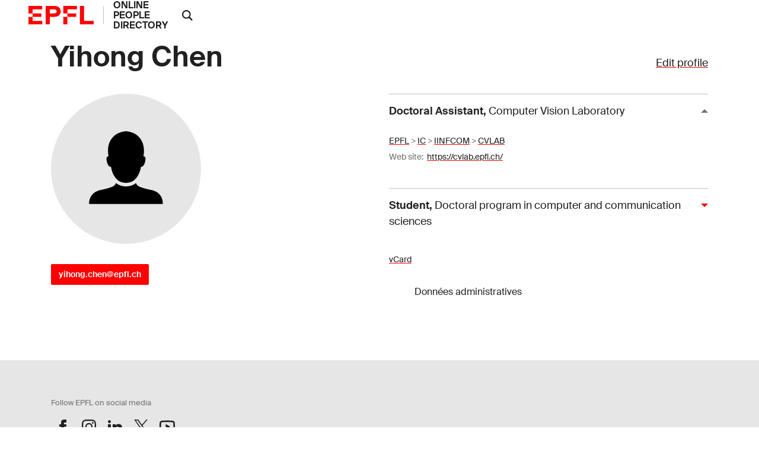

--- FILE ---
content_type: text/html; charset=utf-8
request_url: https://people.epfl.ch/yihong.chen
body_size: 33958
content:
<!DOCTYPE html>
<html>
<head>
	<title>Yihong Chen &mdash; People - EPFL</title>

	<!-- STD HEAD	-->
	<meta charset="utf-8">
<meta http-equiv="X-UA-Compatible" content="IE=edge">
<meta name="viewport" content="width=device-width,initial-scale=1">
<meta name="theme-color" content="#ff0000">

<link rel="shortcut icon" type="image/x-icon" href="https://web2018.epfl.ch/6.4.0/icons/favicon.ico">
<link rel="icon" type="image/png" sizes="16x16" href="https://web2018.epfl.ch/6.4.0/icons/favicon-16.png">
<link rel="icon" type="image/png" sizes="32x32" href="https://web2018.epfl.ch/6.4.0/icons/favicon-32.png">
<link rel="apple-touch-icon" sizes="180x180" href="https://web2018.epfl.ch/6.4.0/icons/apple-touch-icon.png">

<link rel="stylesheet" href="https://web2018.epfl.ch/6.4.0/css/elements.min.css">

<link rel="search" type="application/opensearchdescription+xml" title="EPFL People"
      href="/people_search.xml">

<script async src="https://www.googletagmanager.com/gtag/js?id=UA-4833294-1"></script>
<script>
  window.dataLayer = window.dataLayer || [];
  function gtag(){dataLayer.push(arguments);}
  gtag('js', new Date());
  gtag('config', 'UA-4833294-1', { 'anonymize_ip': true });
</script>


		<!-- Open Graph / Facebook -->
	<meta property="og:type" content="profile" />
	<meta property="og:site_name" content="EPFL People" />
	<meta property="og:title" content="Yihong Chen" />
	<meta property="og:description" content="Yihong Chen's EPFL profile" />
	<meta property="og:profile:first_name" content="Yihong" />
	<meta property="og:profile:last_name" content="Chen" />
	<meta property="og:url" content="https://people.epfl.ch/yihong.chen" />
	<meta property="og:image" content="https://www.epfl.ch/wp-content/themes/wp-theme-2018/assets/svg/epfl-logo.svg" />
	<meta property="og:image:type" content="image/svg" />
	<meta property="og:image:alt" content="Yihong Chen's EPFL profile picture" />
	<meta property="fb:app_id" content="966242223397117" />

	<!-- Twitter Card -->
	<meta name="twitter:card" content="summary_large_image" />
	<meta name="twitter:title" content="Yihong Chen" />
	<meta name="twitter:description" content="Yihong Chen's EPFL profile" />
	<meta name="twitter:image" content="https://www.epfl.ch/wp-content/themes/wp-theme-2018/assets/svg/epfl-logo.svg" />


	<script type="text/javascript" src="https://people.epfl.ch/legacy//js/people.js" ></script>
	<link rel="stylesheet" href="https://people.epfl.ch/legacy//css/people.css">
</head>

<body
	data-spy="scroll" data-target="#intermediate-nav" data-offset="0"
	onload="
		var re = /353669/;
		var documentURI = document.documentURI;
		if ( re.exec(documentURI) ) {
			new_uri = documentURI.replace(re, 'yihong.chen');
			history.replaceState({}, document.title, new_uri);
		}
	"
	onhashchange="
		if (location.href.indexOf('#') > -1) {
			history.replaceState({}, document.title, window.location.href.split('#')[0]);
		}
	"
>

<header role="banner" class="header header-light">
	<!--  BODY HEADER -->

	<div class="header-light-content"><!-- header content -->
		<a class="logo" href="https://www.epfl.ch">
			<img src="https://people.epfl.ch/legacy//images/epfl-logo.svg" alt="Logo EPFL, Ãcole polytechnique fÃ©dÃ©rale de Lausanne" class="img-fluid" />
		</a>
		<p class="site-title"><a href="/#">ONLINE PEOPLE DIRECTORY</a></p>



		<div class="dropdown dropright search d-xl-block"><!-- SEARCH 	-->
			<a class="dropdown-toggle" href="#" data-toggle="dropdown">
				<svg
					class="icon" aria-hidden="true"
					onClick="
						toggleVis('search-form-1');
						document.getElementById('search_text').focus();
					"
				>
					<use xlink:href="#icon-search"></use>
				</svg>
			</a>
			<form action="https://search.epfl.ch/" id="search-form-1" class="dropdown-menu border-0 p-0 form-search-1" >
				<input type="hidden" name="filter" value="people">
				<div class="search-form mt-1 input-group">
					
						<label for="search" class="sr-only">Search on site</label>
						<input type="text" id="search_text" class="form-control" name="q" placeholder="Search">
						<button type="submit" class="d-none d-xl-block btn btn-primary input-group-append">Search</button>
					
				</div>
			</form>
		</div><!-- SEARCH 	-->

		<!-- language switcher, two elements -->
		<nav class="nav-lang nav-lang-short ml-auto pr-lg-5">
			<ul>
				
					
					
				
			</ul>
		</nav>

	</div>
</header>

<div class="main-container">
<div class="overlay"></div>

<div class="w-100 pb-5">
	<main id="main" role="main" class="content">
		<div class="container">

			<div class="d-flex flex-wrap justify-content-between align-items-baseline"><!-- edit profile -->
				<h1 id="name" class="mr-3 pnM">Yihong Chen</h1>
				
					<div>
						<a href="/profiles/3100/edit"?lang=en">Edit profile</a>
					</div>
				
			</div><!-- edit profile -->

			<div class="row"><!-- ROW1 -->
			<div class="col-md-12"><!-- ROW1,single -->
			<div class="row"><!-- ROW2 -->
			<div class="col-md-6"><!-- ROW2,L -->

				<div class="row"> <!-- ROW3 -->
				<div class="col-sm-12 col-md-6 mb-3">

					
						<img src="[data-uri]" class="img-fluid rounded-circle bg-gray-100">
					
	 			</div>
	 			</div> <!-- ROW3 -->

	 			<div class="row"> <!-- ROW4 -->
		 			<div class="col-sm-12"><!--	CONTACT	-->
			 			<h4></h4>
						<p>
							
				 				<a href="mailto:yihong.chen@epfl.ch" class="btn btn-sm btn-primary">yihong.chen@epfl.ch</a>
							
							

						  
				 				
							<!-- edit_profile -->
				 		</p>
					  
			 				
							
						<!-- edit_profile -->
		 			</div><!--	CONTACT	-->


						<!--  RESEARCH IDS -->
			 		<div class="col-sm-12 ">
					<div style="width: 80%; padding-top: 15px;">
						
							
							
							
						
							
							
							
						
							
							
							
						
							
							
							
						
							
							
							
						
							
							
							
						
					</div>
			 		</div>
					 <!--  RESEARCH IDS -->

					
				</div> <!-- ROW4 -->
			</div> <!-- ROW2,L -->

			<div class="col-md-6"><!-- ROW2,R -->

				
					<button id="collapse-arrow-0" class="collapse-title  collapse-title-desktop" type="button" data-toggle="collapse" data-target="#collapse-0" aria-expanded="true" aria-controls="collapse-0" onClick="toggleVis('collapse-0'); toggleArrow('collapse-0', 'collapse-arrow-0'); ">
						<strong>Doctoral Assistant</strong>,
							<span class="font-weight-normal">Computer Vision Laboratory</span>
					</button>
					<div class="collapse collapse-item show collapse-item-desktop" id="collapse-0">
						<div class="row pt-2 pb-2"><!-- ROW 5 -->
							

							<div class="col-md-12">
								<p>
									<!-- MERGE PHONES AND OFFICES LOOPS -->
										
											
										
									

									
									

									
										<small>
											<a href="https://search.epfl.ch/?filter=unit&acro=EPFL">EPFL</a>
											>
										</small>
									
										<small>
											<a href="https://search.epfl.ch/?filter=unit&acro=IC">IC</a>
											>
										</small>
									
										<small>
											<a href="https://search.epfl.ch/?filter=unit&acro=IINFCOM">IINFCOM</a>
											>
										</small>
									
										<small>
											<a href="https://search.epfl.ch/?filter=unit&acro=CVLAB">CVLAB</a>
											
										</small>
									
								</p>
							</div>

							
								<div class="col-sm-12">
									<p>
										<span class="sr-only">Web site:&nbsp;</span>
										<small>
											Web site:&nbsp;
											<a href="https://cvlab.epfl.ch/">https://cvlab.epfl.ch/</a>
										</small>
									</p>
								</div>
							
		 				</div><!-- ROW 5 -->
					</div>
				
					<button id="collapse-arrow-1" class="collapse-title collapsed collapse-title-desktop" type="button" data-toggle="collapse" data-target="#collapse-1" aria-expanded="false" aria-controls="collapse-1" onClick="toggleVis('collapse-1'); toggleArrow('collapse-1', 'collapse-arrow-1'); ">
						<strong>Student</strong>,
							<span class="font-weight-normal">Doctoral program in computer and communication sciences</span>
					</button>
					<div class="collapse collapse-item  collapse-item-desktop" id="collapse-1">
						<div class="row pt-2 pb-2"><!-- ROW 5 -->
							

							<div class="col-md-12">
								<p>
									<!-- MERGE PHONES AND OFFICES LOOPS -->
										
											
										
									

									
									

									
										<small>
											<a href="https://search.epfl.ch/?filter=unit&acro=EPFL">EPFL</a>
											>
										</small>
									
										<small>
											<a href="https://search.epfl.ch/?filter=unit&acro=ETU">ETU</a>
											>
										</small>
									
										<small>
											<a href="https://search.epfl.ch/?filter=unit&acro=EDOC">EDOC</a>
											>
										</small>
									
										<small>
											<a href="https://search.epfl.ch/?filter=unit&acro=EDIC">EDIC</a>
											
										</small>
									
								</p>
							</div>

							
		 				</div><!-- ROW 5 -->
					</div>
				<!-- accreds -->


				<p class="mt-4"><!-- ADMIN DATA -->
					<small>
						<a href="/yihong.chen/vcard" >
							<span style="vertical-align: text-bottom;">vCard</span>
						</a>
	              <form class="button_to" method="get" action="/session/new?lang=fr"><button data-turbo="false" class="btn btn-link" type="submit"><span><svg class="icon text-icon" aria-hidden="true"><use xlink:href="#use"></use></svg> Données administratives</span></button></form>

						
					</small>
					<br>
				</p><!-- ADMIN DATA -->
			</div><!-- ROW2,R -->
			</div><!-- ROW2 -->
			</div><!-- ROW1,single -->
			</div><!-- ROW1 -->
		</div><!-- container -->

		<div class="container">
			<div class="position-relative cmt-5 mt30">
				<div class="people-contents mt30">
					

			 			<!-- menubar -->


						<!-- EXPERTISE -->


						<!-- BIOGRAPHY -->


						<!-- PARCOURS PROF -->


						<!-- FORMATION	-->

						
						<!-- awards -->
						<!-- use awards -->


						<!--	PUBLICATIONS 	-->


						<!-- RESEARCH	-->

					<!-- edit_profile -->


					<!-- TEACHING ACT -->

				</div>
			</div>
		</div>
	</main>
</div>
</div><!-- main-container -->


<div class="bg-gray-100 pt-5">
	<div class="container">
		
			<footer class="footer-light" role="contentinfo">
  <div class="footer-group footer-socials">
    <p class="footer-title footer-title-no-underline">Follow EPFL on social media</p>
    <div class="footer-social">

      <ul class="social-icon-list list-inline">
        <li>
          <a href="https://www.facebook.com/epflcampus" class="social-icon social-icon-facebook social-icon-negative" target="_blank" rel="nofollow noopener">
            <svg class="icon" aria-hidden="true">
              <use xlink:href="#icon-facebook"></use>
            </svg>
            <span class="sr-only">Follow us on Facebook</span>
          </a>
        </li>
        <li>
          <a href="https://instagram.com/epflcampus" class="social-icon social-icon-instagram social-icon-negative" target="_blank" rel="nofollow noopener">
            <svg class="icon" aria-hidden="true">
              <use xlink:href="#icon-instagram"></use>
            </svg>
            <span class="sr-only">Follow us on Instagram</span>
          </a>
        </li>
        <li>
          <a href="https://www.linkedin.com/school/epfl/" class="social-icon social-icon-linkedin social-icon-negative" target="_blank" rel="nofollow noopener">
            <svg class="icon" aria-hidden="true">
              <use xlink:href="#icon-linkedin"></use>
            </svg>
            <span class="sr-only">Follow us on LinkedIn</span>
          </a>
        </li>
        <li>
          <a href="https://x.com/epfl_en" class="social-icon social-icon-x social-icon-negative" target="_blank" rel="nofollow noopener">
            <svg class="icon" aria-hidden="true">
              <use xlink:href="#icon-x"></use>
            </svg>
            <span class="sr-only">Follow us on X</span>
          </a>
        </li>
        <li>
          <a href="https://www.youtube.com/user/epflnews" class="social-icon social-icon-youtube social-icon-negative" target="_blank" rel="nofollow noopener">
            <svg class="icon" aria-hidden="true">
              <use xlink:href="#icon-youtube"></use>
            </svg>
            <span class="sr-only">Follow us on Youtube</span>
          </a>
        </li>
      </ul>
    </div>
  </div>

  <div class="footer-legal">
    <div class="footer-legal-links">
      <a href="https://www.epfl.ch/about/overview/regulations-and-guidelines/disclaimer/">Accessibility</a>
      <a href="https://www.epfl.ch/about/overview/regulations-and-guidelines/disclaimer/">Disclaimer</a>
      <a href="https://go.epfl.ch/privacy-policy/">Privacy policy</a>
    </div>
    <div>
      <p>&copy; 2023 EPFL, all rights reserved</p>
    </div>
  </div>

</footer>

		
	</div>
</div>

<!-- ALL UNITS	-->
<div id="all_units" class="allunits" style="display: none;">
	<div class="container">

		<a href="#" style="float: right;" onclick="document.getElementById('all_units').style.display='none';">
			<small>close</small>
		</a>
		<h3 class="mt-5">All postal addresses and positions</h3>
		<div class="row mt-5">

			
				<div class="col-md-12">
					<div class="collapse collapse-item show collapse-item-desktop" id="collapse-10659">
			 			<div class="row pt-3 pb-4" style="border-bottom: 1px solid #aaaaaa;">
				 			<div class="col-md-5">
					 			<p itemprop="location" itemscope="" itemtype="http://schema.org/Place">
					 				<strong itemprop="name">EPFL IC IINFCOM CVLAB</strong>
					 				<br>
					 				<span itemprop="fonction">Doctoral Assistant</span>
					 				<br>
									<span itemprop="status">Status:&nbsp;Personnel</span>
					 				<br>
					 			</p>
				 			</div>

							<div class="col-md-4">
								
							</div>

							<div class="col-md-3">

								
									
										<span itemprop="phones">
											<small></small>
										</span>
										<br>
									
								<!-- phones -->

								<!-- rooms -->

								
									<small>
										<a href="https://search.epfl.ch/?filter=unit&acro=EPFL">
											EPFL
										</a>
										>
									</small>
								
									<small>
										<a href="https://search.epfl.ch/?filter=unit&acro=IC">
											IC
										</a>
										>
									</small>
								
									<small>
										<a href="https://search.epfl.ch/?filter=unit&acro=IINFCOM">
											IINFCOM
										</a>
										>
									</small>
								
									<small>
										<a href="https://search.epfl.ch/?filter=unit&acro=CVLAB">
											CVLAB
										</a>
										
									</small>
								<!-- path_loop -->
								<!-- room -->

				 			</div>

			 			</div>
					</div>
				</div>
			
				<div class="col-md-12">
					<div class="collapse collapse-item show collapse-item-desktop" id="collapse-50238">
			 			<div class="row pt-3 pb-4" style="border-bottom: 1px solid #aaaaaa;">
				 			<div class="col-md-5">
					 			<p itemprop="location" itemscope="" itemtype="http://schema.org/Place">
					 				<strong itemprop="name">EPFL ETU EDOC EDIC</strong>
					 				<br>
					 				<span itemprop="fonction">Student</span>
					 				<br>
									<span itemprop="status">Status:&nbsp;Etudiant</span>
					 				<br>
					 			</p>
				 			</div>

							<div class="col-md-4">
								
							</div>

							<div class="col-md-3">

								
									
										<span itemprop="phones">
											<small></small>
										</span>
										<br>
									
								<!-- phones -->

								<!-- rooms -->

								
									<small>
										<a href="https://search.epfl.ch/?filter=unit&acro=EPFL">
											EPFL
										</a>
										>
									</small>
								
									<small>
										<a href="https://search.epfl.ch/?filter=unit&acro=ETU">
											ETU
										</a>
										>
									</small>
								
									<small>
										<a href="https://search.epfl.ch/?filter=unit&acro=EDOC">
											EDOC
										</a>
										>
									</small>
								
									<small>
										<a href="https://search.epfl.ch/?filter=unit&acro=EDIC">
											EDIC
										</a>
										
									</small>
								<!-- path_loop -->
								<!-- room -->

				 			</div>

			 			</div>
					</div>
				</div>
			<!-- all_accreds -->
		</div>
	</div>
</div>

<div style="display: none"><svg xmlns="http://www.w3.org/2000/svg"><symbol id="icon-accessibility" viewBox="0 0 24 24"><path d="M12 0a12 12 0 1 0 12 12A12 12 0 0 0 12 0Zm0 4.6a1.32 1.32 0 0 1 1.3 1.3A1.42 1.42 0 0 1 12 7.3 1.32 1.32 0 0 1 10.7 6 1.35 1.35 0 0 1 12 4.6Zm5.1 5.6-3.9.5v2.5l2.1 5.1a.76.76 0 1 1-1.4.6L12 14.2l-1.9 4.7a.76.76 0 0 1-1.4-.6l2.1-5.1v-2.5l-3.9-.5a.64.64 0 0 1-.5-.8c.1-.4.4-.7.7-.6l3.8.5h2.2l3.8-.5a.73.73 0 0 1 .7.6c0 .4-.2.8-.5.8Z"></path></symbol><symbol id="icon-arrow-left" viewBox="0 0 16 16"><path d="m4.414 9 5.293 5.293-1.414 1.414L.586 8 8.293.293l1.414 1.414L4.414 7H16v2z"></path></symbol><symbol id="icon-arrow-right" viewBox="0 0 16 16"><path d="M11.586 7 6.293 1.707 7.707.293 15.414 8l-7.707 7.707-1.414-1.414L11.586 9H0V7h11.586z"></path></symbol><symbol id="icon-browse" viewBox="0 0 14 14"><path d="M0 5h3v3H0zm0 5h3v3H0zM0 0h3v3H0zm5 0h8v3H5zm0 5h8v3H5zm0 5h8v3H5z"></path></symbol><symbol id="icon-chevron-bottom" viewBox="0 0 24 24"><path fill="currentColor" d="M6.1 7.1 4.1 9l7.9 7.9L19.9 9l-2-1.9L12 13Z"></path></symbol><symbol id="icon-chevron-last-left" viewBox="0 0 24 24"><path fill="currentColor" d="m18 6.1-2-2-7.2 7.3V5.1H6v13.8h2.8v-6.3l7.2 7.3 2-2-5.9-5.9z"></path></symbol><symbol id="icon-chevron-last-right" viewBox="0 0 24 24"><path fill="currentColor" d="m6 17.9 2 2 7.2-7.3v6.3H18V5.1h-2.8v6.3L8 4.1l-2 2 5.9 5.9z"></path></symbol><symbol id="icon-chevron-left" viewBox="0 0 24 24"><path fill="currentColor" d="m16.9 6.1-1.9-2L7.1 12l7.9 7.9 1.9-2L11 12z"></path></symbol><symbol id="icon-chevron-right" viewBox="0 0 24 24"><path fill="currentColor" d="m7.1 17.9 1.9 2 7.9-7.9L9 4.1l-1.9 2L13 12z"></path></symbol><symbol id="icon-chevron-top" viewBox="0 0 24 24"><path fill="currentColor" d="m17.9 16.9 2-1.9L12 7.1 4.1 15l2 1.9L12 11Z"></path></symbol><symbol id="icon-close" viewBox="0 0 14 14"><path d="M13 1.4 11.6 0 6.5 5.1 1.4 0 0 1.4l5.1 5.1L0 11.6 1.4 13l5.1-5.1 5.1 5.1 1.4-1.4-5.1-5.1z"></path></symbol><symbol id="icon-elements" viewBox="0 0 80 91.18"><path d="M39.99 31.18a20 20 0 0 0 0 40 19.39 19.39 0 0 0 3.34-.3v-6.84a13.14 13.14 0 0 1-3.34.48 13.32 13.32 0 0 1-12.85-10H59.7a20.43 20.43 0 0 0 .29-3.34 20 20 0 0 0-20-20zm0 6.67a13.31 13.31 0 0 1 12.88 10H27.14a13.31 13.31 0 0 1 12.85-10z"></path><path d="m46.59 11.77 7.06-7L48.94 0l-11.3 11.27a40 40 0 1 0 8.95.47zm-6.6 72.75a33.34 33.34 0 1 1 33.34-33.34 33.34 33.34 0 0 1-33.34 33.34z"></path></symbol><symbol id="icon-epfl-alumni" viewBox="0 0 700 600"><path d="M132.06 443.54V286.11L53.8 251.53v-43.68L340.45 79.54H360l286.2 128.31v43.68l-77.8 34.58v157.43c-71.89 53.69-152 85.54-217.94 85.54-67.34 0-152.46-35.08-218.4-85.54Zm446.35-214.31L350.46 127.31 122.05 229.23l228.41 102.38Zm-57.33 189.28V308L360 379.84h-19.55L179.83 308v110.51c29.58 20.93 103.29 63.25 170.63 63.25 66.43 0 140.14-41.86 170.62-63.25Z"></path></symbol><symbol id="icon-epfl-anti-gaspillage" viewBox="0 0 700 600"><path d="M148 80h404l-73.23 444.07H221.24Zm290.73 396.3 56.87-348.53H204l57.73 348.53ZM258.55 353.45l57.78-58.24-57.78-57.79 33.67-33.67L350 261.54l58.24-57.79 33.67 33.67-58.24 57.79 58.24 58.24-33.67 33.67L350 328.88l-57.78 58.24Z"></path></symbol><symbol id="icon-epfl-apprendre" viewBox="0 0 700 600"><path d="M138.88 454.46v-72.35c-33.67-10.46-58.24-41.86-58.24-78.71a81.76 81.76 0 0 1 58.24-78.26V117.3l86.91 30.49A141.58 141.58 0 0 1 350 75c52.33 0 98.29 27.3 124.22 72.8l86.45-30.49v107.83a81.63 81.63 0 0 1 58.7 78.26c0 36.85-24.58 68.25-58.7 78.71v72.35L350 529.08Zm58.7-151.06c0-18.66-15.47-34.13-34.58-34.13s-34.58 15.47-34.58 34.13c0 19.11 15.47 34.12 34.58 34.12s34.58-15.01 34.58-34.12Zm128.76-69.62-139.68-49.14v40.5a81.76 81.76 0 0 1 58.24 78.26c0 36.85-24.57 68.25-58.24 78.71v38.68l139.68 49.14Zm101.47-69.61a93.24 93.24 0 0 0-155.61 0l77.8 27.75Zm85.54 256.62v-38.68c-33.67-10.46-58.24-41.86-58.24-78.71a81.76 81.76 0 0 1 58.24-78.26v-40.5l-139.69 49.14v236.15Zm58.24-117.39a34.38 34.38 0 0 0-34.13-34.13c-19.1 0-34.58 15.47-34.58 34.13 0 19.11 15.48 34.12 34.58 34.12a34.08 34.08 0 0 0 34.13-34.12Z"></path></symbol><symbol id="icon-epfl-artlab" viewBox="0 0 700 600"><path d="M582.05 529.08 451 439v85.08H242.17v-63.7L22.86 75 654.4 196.47ZM242.17 364.37v-50.05h99.64l202.48-90.09L115.68 141Zm161.07 42.31-64.16-44.59h-49.14V476.3h113.3Zm147.42 43.68 41.4-194.74L396 342.53Z"></path></symbol><symbol id="icon-epfl-bancomat" viewBox="0 0 700 600"><path d="M630.05 140v193.37l-90.09.45v249.34H289.71V486.7H182.79V329.27H70V140Zm-447.26 47.77h-65.07V282h65.07Zm202.93 251.16V187.77H230.56v251.16Zm-34.13-100.56c0 21.84-13.65 35.49-30.94 40v26.43h-29.12v-26.39c-11.37-2.27-21.84-8.19-31.39-16.38l13.65-22.75c9.1 8.19 20.47 14.11 31.85 14.11 9.1 0 16.83-5 16.83-12.74 0-20.48-56-14.56-56-56.42 0-18.66 10.92-31.4 26.39-36.4v-27.76h29.57V246c9.56 1.36 18.66 5.91 28.21 13.19l-15 21.84c-6.83-5.91-15-10.46-24.12-10.46-8.64 0-14.56 5-14.56 11.37.04 19.12 54.63 13.66 54.63 56.43ZM492.19 277h-58.7v209.7h-96v48.69h154.7Zm90.09-89.18H433.49v41.4H540v56.88l42.32-.46Z"></path></symbol><symbol id="icon-epfl-cafe" viewBox="0 0 700 600"><path d="M135.92 378.93v-186.1h71.44a28.46 28.46 0 0 1-2.73-12.28 57.84 57.84 0 0 1 17.29-41.41 9.66 9.66 0 0 0 3.18-6.82c0-2.73-1.36-5-3.18-7.28l-15.47-15.47 33.67-33.67L256 91.37a58.76 58.76 0 0 1 0 82.35c-2.73 1.82-3.18 4.55-3.18 6.83a8.81 8.81 0 0 0 3.18 7.28l4.56 5h72.8a30 30 0 0 1-2.73-12.28c0-15.47 5.46-30 16.83-41.41a9.67 9.67 0 0 0 3.19-6.82c0-2.73-1.37-5-3.19-7.28l-15-15.47 33.7-33.67 15.46 15.47a56.8 56.8 0 0 1 17.3 40.95c0 15-5.92 29.57-17.3 41.4a8.8 8.8 0 0 0-3.18 6.83 10.45 10.45 0 0 0 3.18 7.28l5 5h81.9a95.55 95.55 0 1 1 0 191.1h-7.28L459.89 398c-7.28 56-34.13 96.46-86.45 126H224.19c-58.69-32.69-88.27-85.47-88.27-145.07Zm224.32 96.91C393 455.82 413 418.51 413 378.93V241.06H184.15v137.87a114.75 114.75 0 0 0 52.79 96.91Zm108.29-139.68c25.94 0 47.78-21.84 47.78-47.78 0-26.39-21.84-47.32-47.78-47.32h-7.28v95.1Z"></path></symbol><symbol id="icon-epfl-cdh" viewBox="0 0 700 600"><path d="M463.53 381.6v108.74h53.69A65.24 65.24 0 0 1 580 443.48a66 66 0 0 1 0 131.95c-29.58 0-54.6-20-62.79-46.41h-91.9V381.6h-60.06a165.39 165.39 0 0 1 20.93 80.08v122.39H54V461.68c0-56.88 29.58-107.84 73.71-137.87a115.75 115.75 0 0 1-25-71.89C102.71 186.86 155 135 220.1 135A116.61 116.61 0 0 1 337 251.92c0 27.3-9.1 52.33-25 71.89a189.49 189.49 0 0 1 23.66 19.11h89.64V194.14h91.91A65.23 65.23 0 0 1 580 147.27a66 66 0 0 1 0 132c-29.58 0-54.6-20-62.79-46.41h-53.68v110.06h53.69A65.1 65.1 0 0 1 580 295.6a66 66 0 1 1-62.79 86ZM337 461.68c0-44.14-26.85-86.45-66.43-105.11-15 8.19-32.31 12.29-50.51 12.29s-35.94-4.1-51-12.29c-40.49 20-66 60.52-66 105.11v73.25H337ZM151.85 251.92c0 39.13 32.31 68.25 68.25 68.25a68.15 68.15 0 0 0 68.25-68.25c0-39.13-31.85-68.25-68.25-68.25a68.16 68.16 0 0 0-68.25 68.25ZM278.34 66.74c0-31.85 23.66-55.06 53.24-55.06C348 11.68 363 19 373.89 30.34l-12.74 12.74c-9.55-9.1-20-12.29-29.12-12.29-19.56 0-34.12 13.65-34.12 35.95 0 21.84 14.1 35.94 33.67 35.94 11.37 0 22.75-5 30.94-11.83l10.92 12.74c-10.92 10.92-26.39 18.2-42.32 18.2-29.12 0-52.78-23.2-52.78-55.05Zm145.6 52.32h-31.85V12.59h31.85c33.67 0 58.24 22.3 58.24 53.24s-24.57 53.23-58.24 53.23Zm0-87.81H411.2V100h12.74c24.12 0 38.68-13.19 38.68-35 0-20.1-15.02-33.75-38.68-33.75Zm98.28 87.81h-19.11V12.59h19.11v44.59h49.6V12.59h19.56v106.47h-19.56V74.93h-49.6Zm30 94.19A27.58 27.58 0 0 0 580 241c15.47 0 27.3-12.74 27.3-27.75 0-15.47-11.83-27.76-27.3-27.76a27.58 27.58 0 0 0-27.75 27.76Zm0 148.33A27.58 27.58 0 0 0 580 389.33c15.47 0 27.3-12.28 27.3-27.75 0-15-12.29-27.76-27.3-27.76a27.87 27.87 0 0 0-27.75 27.76Zm0 147.87A27.87 27.87 0 0 0 580 537.21c15.47 0 27.3-12.74 27.3-27.76 0-15.47-11.83-27.75-27.3-27.75a27.57 27.57 0 0 0-27.75 27.75Z"></path></symbol><symbol id="icon-epfl-cdm" viewBox="0 0 700 600"><path d="M627.55 406.17a56 56 0 0 1-50 15.47c-24.11-1.37-44.13-17.29-52.32-40.5H463.3a108 108 0 0 1-21.39 58.24l25.94 28.67c15-3.64 25.48-2.73 37.31 1.36 32.76 11.38 50.05 48.23 36.85 81.45-12.74 30.48-44.59 45-77.8 34.58-34.13-10-50-49.14-36.86-81.45a58.81 58.81 0 0 1 8.65-14.56l-21.84-23.2a113.2 113.2 0 0 1-150.61-19.11l-86 26.84a62.21 62.21 0 0 1-5.92 26.85c-10.46 21.84-32.76 33.67-55.51 33.67-45.95 0-76-48.69-55-90.09a62.1 62.1 0 0 1 55.51-33.67 60.81 60.81 0 0 1 50 26.39l76.89-23.66c-15.47-36.86-7.73-81.45 17.29-112.84l-49.14-48.69a66.66 66.66 0 0 1-27.3 5.92c-34.12 0-61.88-27.76-61.88-61.43a61.88 61.88 0 1 1 123.76 0 60.93 60.93 0 0 1-7.25 28.67l49.6 49.59c23.2-15 57.78-20.47 90.09-12.74l8.19-18.2a56.68 56.68 0 0 1-17.75-23.2C352.28 180 381.4 135 426 135a61.49 61.49 0 0 1 57.33 38.22c13.19 31.39-1.82 67.79-33.22 80.53-8.64 3.64-20.47 5-27.75 4.55l-9.1 19.57a110.06 110.06 0 0 1 46.41 64.61h66a41.73 41.73 0 0 1 20.48-25.94c23.2-21.38 59.15-20 81.44 2.28a61.78 61.78 0 0 1-.04 87.35Zm-511 42.77c-14.11 0-23.66 11.83-22.3 25 0 11.38 9.56 19.11 18.2 20.93 8.65 2.28 19.57-1.82 24.57-11.37 7.78-15.91-2.69-34.56-20.43-34.56ZM208 196.41a23.66 23.66 0 1 0-47.32 0c0 12.74 10.92 23.21 23.66 23.21S208 209.15 208 196.41ZM416 372.5a66.32 66.32 0 0 0-66.43-66.89c-36.86 0-66.43 29.58-66.43 66.89 0 37.76 31.39 66.43 66.43 66.43A66.22 66.22 0 0 0 416 372.5ZM302.23 66.74c0-31.85 23.66-55.06 53.23-55.06 16.38 0 31.4 7.28 42.32 18.66L385 43.08c-9.56-9.1-20-12.29-29.12-12.29-19.57 0-34.13 13.65-34.13 35.95 0 21.84 14.11 35.94 33.67 35.94 11.38 0 22.75-5 30.94-11.83l10.92 12.74c-10.92 10.92-26.39 18.2-42.31 18.2-29.08 0-52.74-23.2-52.74-55.05Zm101.92 133.31c1.36 9.56 8.64 17.29 17.74 18.66 15.47 2.73 28.67-10.47 25.94-25.48a22.2 22.2 0 0 0-21.84-20c-15.47-.02-24.57 14.99-21.84 26.82Zm43.68-81h-31.4V12.59h31.4c34.12 0 58.69 22.3 58.69 53.24s-24.52 53.23-58.69 53.23Zm0-87.81h-12.29V100h12.29c24.11 0 38.67-13.19 38.67-35 0-20.1-14.56-33.75-38.67-33.75Zm30.48 518.24a22.08 22.08 0 0 0 27.76-19.11c4.09-14.56-9.1-26.84-21.39-26.84A21.6 21.6 0 0 0 462.84 524c-1.84 11.39 4.55 22.31 15.47 25.49ZM535.64 120h-19.11V11.68L568 66.74l51-55.06V120h-19.2V59.91L568 92.22l-32.36-32.31Zm48.23 219.31a23.21 23.21 0 1 0 0 46.41c6.37 0 14.11-3.64 18.66-11.83 9.55-13.68 0-34.61-18.66-34.61Z"></path></symbol><symbol id="icon-epfl-centre-medical" viewBox="0 0 700 600"><path d="M445.78 75c82.81 0 151.06 67.34 151.06 150.6a151 151 0 0 1-44.59 106.93L360.24 525c-6.82 6.37-16.83 5-21.38 0-190.2-190.21-196.57-196.58-194.29-194.76a151.77 151.77 0 0 1-41.41-103.74c0-84.63 69.16-151.5 151.07-151.5a151.83 151.83 0 0 1 95.55 34.12 151.2 151.2 0 0 1 96-34.12Zm-192 47.77A103.42 103.42 0 0 0 150.48 227c.46 30.94 9.1 50.5 43.23 86 23.66 25 69.16 68.71 150.61 150.61 1.82 1.82 7.73 1.82 9.55 0 70.53-71 118.3-116.48 151.52-151.06 34.58-35.95 43.68-56 43.68-86.91 0-58.24-47.78-103.28-103.74-103.28-38.68 0-56.42 16.38-95.55 48.68-40.04-32.81-58.24-48.28-96.01-48.28Zm19.11 151.06h57.79v-58.7h38.22v58.69h58.69V312h-58.7v57.79h-38.22V312h-57.79Z"></path></symbol><symbol id="icon-epfl-chercheur" viewBox="0 0 700 600"><path d="M62.44 402.59a156.69 156.69 0 0 1 64.16-126C107 254.26 96.11 227 96.11 196.47 96.11 129.13 151.17 75 219 75c67.34 0 122.4 54.14 122.4 121.48 0 30-10.47 58.24-30 80.08 7.28 5.46 14.1 10.92 20 17.75l40.49-95.55V80h171.49v118.75l139.69 325.32H62.44Zm190.65 73.71L310 343.44a104.91 104.91 0 0 0-38.67-35.95A119.21 119.21 0 0 1 219 319.32a120.61 120.61 0 0 1-52.32-11.83c-34.13 18.2-56.42 56-56.42 95.1v73.71Zm41-279.83c0-41.4-33.67-74.16-75.08-74.16-41.86 0-75.07 33.21-75.07 74.16a75.08 75.08 0 1 0 150.15 0ZM610.26 476.3 495.6 208.76v-80.08h-76v80.08L305 476.3Zm-237.51-66.89a27.3 27.3 0 1 1 27.3 27.3 27.39 27.39 0 0 1-27.3-27.3Zm57.79-98.73a27.3 27.3 0 0 1 54.6 0 27.3 27.3 0 0 1-54.6 0Zm57.78 98.73a27.39 27.39 0 0 1 27.3-27.3c14.56 0 27.3 12.29 27.3 27.3s-12.74 27.3-27.3 27.3a27.38 27.38 0 0 1-27.3-27.3Z"></path></symbol><symbol id="icon-epfl-coiffeur" viewBox="0 0 700 600"><path d="M101.34 479.88c0-61.43 50-109.66 108.75-109.66 17.74 0 34.58 3.64 50 12.29l58.69-71.44L198.71 165l36.4-30.49 114.66 138.8 114.66-138.78L501.29 165 380.71 311l59.15 71.44c15-8.65 32.31-12.29 49.6-12.29 60.51 0 110.11 50.51 109.2 111-.45 61-50.51 107.84-109.66 107.84-60.06 0-109.65-48.23-109.65-109.2 0-25 9.55-49.6 23.66-67.34l-53.24-64.16-52.32 64.16a112.56 112.56 0 0 1 22.75 67.79c0 60.52-49.14 108.75-109.66 108.75a109.23 109.23 0 0 1-109.2-109.11Zm171.08 0a61.65 61.65 0 1 0-123.3 0c0 35.94 30.48 64.61 66.43 61.42a61.23 61.23 0 0 0 56.87-61.42Zm278.46 0a61.88 61.88 0 1 0-123.76.45c0 34.13 27.76 61.43 62.79 61.43 33.67 0 60.97-28.21 60.97-61.88Z"></path></symbol><symbol id="icon-epfl-collaboration" viewBox="0 0 700 600"><path d="M358 228.54a68.32 68.32 0 0 1-44.59 64.16v88.72l-126 .46v-24.12c0-10.92-9.56-20.47-20.48-20.47A20.78 20.78 0 0 0 146 357.76v24.12l-135.59-.46V71.57h303v93.27c25.9 9.56 44.59 35.04 44.59 63.7Zm-47.78 0a20.68 20.68 0 0 0-20.47-20.47H265.6v-88.73H58.12v214.31l44.59.45a68.3 68.3 0 0 1 64.15-44.59c28.67 0 54.15 18.66 63.25 44.59h35.49v-84.63h24.12c11.37 0 20.47-9.1 20.47-20.93Zm285.71 252.08a67.79 67.79 0 0 1-127.4 0h-88.72l-.91-126H403a21.17 21.17 0 0 0 20.93-20.93c0-11.38-9.55-20.48-20.93-20.48h-24.1l.91-135.59h309.85v303Zm46-255.26H427.58l-.45 44.13c25.93 10 44.59 35 44.59 64.16s-19.11 54.14-44.59 63.7v35.49h84.17V457a21.17 21.17 0 0 0 20.93 20.92c11.38 0 20.48-9.55 20.48-20.92v-24.16h89.18Z"></path></symbol><symbol id="icon-epfl-community" viewBox="0 0 772 600.6"><path d="M161.69 263h-47.78a89.29 89.29 0 0 1 49.14-79.63c-17.29-12.28-29.12-32.3-29.12-55.51 0-38.22 31.4-69.16 69.62-69.16s69.61 30.94 69.61 69.16c0 23.21-11.83 43.23-29.57 55.51A88.89 88.89 0 0 1 293.18 263h-47.77a41.86 41.86 0 1 0-83.72 0Zm99.19 189.73c-52.78-39.13-83.27-101.46-83.27-167.44h47.78c0 51.42 23.2 99.65 64.15 129.22Zm-79.17-324.88a21.84 21.84 0 0 0 21.84 21.84 21.84 21.84 0 0 0 0-43.68 21.84 21.84 0 0 0-21.84 21.84Zm104.65-25.48a206.8 206.8 0 0 1 199.29 0l-22.75 41.41c-48.69-25.94-105.11-25.48-153.79 0Zm189.28 405.41h-47.78a41.86 41.86 0 1 0-83.72 0h-47.77c0-35 20-65.52 49.14-79.62-17.75-12.29-28.67-32.77-28.67-56 0-38.22 30.49-69.62 69.16-69.62 38.22 0 69.16 31.4 69.16 69.62a68.52 68.52 0 0 1-28.66 56c29.12 14.1 49.14 44.59 49.14 79.62ZM364.16 372.19A21.85 21.85 0 0 0 386 394c11.83 0 21.39-10 21.39-21.84A21.46 21.46 0 0 0 386 350.35a21.84 21.84 0 0 0-21.84 21.84ZM658.09 263h-47.77a41.86 41.86 0 0 0-83.72 0h-47.78a88.88 88.88 0 0 1 49.6-79.63c-17.75-12.28-29.58-32.3-29.58-55.51 0-38.22 31.4-69.16 69.62-69.16s69.61 30.94 69.61 69.16c0 23.21-11.83 43.23-29.12 55.51A89.29 89.29 0 0 1 658.09 263Zm-63.24 22.29c0 65.52-31.4 128.77-83.72 167.44l-28.21-38.23c40.49-30.94 64.15-77.8 64.15-129.22Zm-48.23-157.44A21.84 21.84 0 1 0 568.46 106a22.14 22.14 0 0 0-21.84 21.85Z"></path></symbol><symbol id="icon-epfl-corona-distance" viewBox="0 0 700 600"><path d="M-60.18 461.68c0-56.88 29.58-107.84 73.71-137.87a115.75 115.75 0 0 1-25-71.89C-11.49 186.86 40.83 135 105.9 135a116.6 116.6 0 0 1 116.93 116.92c0 27.3-9.1 52.33-25 71.89 44.59 30 74.16 81 74.16 137.87v122.39H-60.18Zm283 73.25v-73.25c0-44.14-26.84-86.45-66.43-105.11-15 8.19-32.3 12.29-50.5 12.29s-35.95-4.1-51-12.29c-40.5 20-66 60.52-66 105.11v73.25Zm-48.68-283c0-39.13-31.85-68.25-68.25-68.25a67.87 67.87 0 0 0-68.25 68.25c0 39.13 32.3 68.25 68.25 68.25a68.15 68.15 0 0 0 68.26-68.26Zm104.66-69.17 13.65 10.47-29.12 40h168.35l-29.12-40 13.65-10.47 42.31 60.06-41.86 60.06-13.19-10L432.13 251H262.87l28.67 41.86-13.2 10-41.86-60.06Zm149.69 278.92c0-56.88 29.12-107.84 73.71-137.87-15.92-19.56-25-44.59-25-71.89C477.18 186.86 529.5 135 594.57 135a116.64 116.64 0 0 1 91.91 188.82c44.59 30 73.71 81 73.71 137.87v122.38h-331.7Zm283 73.25v-73.25c0-44.14-26.84-86.45-66.43-105.11-15 8.19-32.76 12.29-50.5 12.29-18.66 0-36-4.1-51.42-12.29-40 20-66 60.52-66 105.11v73.25Zm-49.14-283a67.76 67.76 0 0 0-67.79-68.25c-38.68 0-68.25 30.49-68.25 68.25 0 39.13 31.85 68.25 68.25 68.25a67.77 67.77 0 0 0 67.8-68.26Z"></path></symbol><symbol id="icon-epfl-corona-lavermain" viewBox="0 0 700 600"><path d="M69.72 269.21A27.08 27.08 0 1 1 97 296.06a27 27 0 0 1-27.28-26.85Zm96.46 297.57L117 536.3H72.91v-47.78h57.33l61 37.31a69 69 0 0 0 36.4 10.47H391a69.75 69.75 0 0 0 34.13-9.1l152.37-75.53a19 19 0 0 0 7.74-20.93 17.62 17.62 0 0 0-21.39-12.29L415.52 454.4a65.12 65.12 0 0 1-62.33 46H244V453h109.2c9.55 0 18.2-8.19 18.2-17.74a18.25 18.25 0 0 0-18.2-18.2h-95.1a59.75 59.75 0 0 1-22.75-4.55l-41.86-13.2a20.25 20.25 0 0 0-4.55-.91h-116v-47.29h116a57.24 57.24 0 0 1 21.39 3.64l42.3 13.25a16.63 16.63 0 0 0 6.83 1.36h93.73a65.41 65.41 0 0 1 58.69 36.86L552 372a66.65 66.65 0 0 1 79.17 44.59c8.65 29.12-4.09 61-30.48 76.44l-152.88 76a118 118 0 0 1-56.88 15H227.61c-21.84.04-42.77-6.33-61.43-17.25Zm9.56-282.55A27.07 27.07 0 1 1 203 311.07a27 27 0 0 1-27.26-26.84Zm11.83-119.67a27.18 27.18 0 0 1 26.84-26.84c14.56 0 27.3 12.28 27.3 26.84s-12.74 27.3-27.3 27.3-26.84-12.74-26.84-27.3Zm80.53 99.65c0-35 45-91 82.81-129.22 40 40.49 81.9 94.64 81.9 129.22a82.14 82.14 0 0 1-81.9 81.9c-45.5 0-82.81-36.86-82.81-81.9Zm116.94 0c0-15-17.29-38.22-34.13-58.24-16.83 19.11-35 46.41-35 58.24 0 18.65 15.47 34.58 35 34.58 18.66 0 34.09-15.93 34.09-34.58ZM464.21 196a27.07 27.07 0 1 1 27.3 26.84 27 27 0 0 1-27.3-26.84Zm8.19 127.4a27.07 27.07 0 1 1 27.3 26.84 27 27 0 0 1-27.3-26.88Zm97.82-70.07c0-14.56 12.29-26.85 27.3-26.85a27.2 27.2 0 0 1 26.85 26.85 27.08 27.08 0 0 1-54.15 0Z"></path></symbol><symbol id="icon-epfl-corona-maison" viewBox="0 0 700 600"><path d="m350 75 186.1 104.64v344.43H375.48V389.85h-51v134.22H163.91V179.64Zm138.32 132.4L350 129.59l-138.32 77.8V476.3h65.07V342.07h146.51V476.3h65.06Z"></path></symbol><symbol id="icon-epfl-corona-masque" viewBox="0 0 700 600"><path d="m294 514.06-96-56.42c-48.65-40.49-75.5-99.64-75.5-159.7v-74.17l95.55-16.83a144.61 144.61 0 0 0 43.23-16.38c54.6-32.31 122.85-32.31 177 0a143 143 0 0 0 44.14 16.38l95.09 16.83v74.17c0 61.42-28.21 121-75.53 159.7l-96 56.42c-17.29 10.47-36.86 15-56 15s-38.65-4.53-55.98-15Zm87.81-40.95 91-53.69a159.23 159.23 0 0 0 56.88-121.48v-34.58l-56-9.56c-21.38-3.64-40-10.92-59.6-22.29-39.59-23.66-89.18-23.21-128.77 0-19.11 11.37-38.22 18.65-59.15 22.29l-56 9.56v34.58c0 45.95 21.38 92.36 56.87 121.48l91.46 53.69c19.22 11.38 43.79 11.38 63.35 0ZM217.6 101.83a26.85 26.85 0 1 1 26.84 26.85 26.6 26.6 0 0 1-26.84-26.85Zm110.56 238.42-105.1-21.84 7.73-37.31 105.11 21.84a73.55 73.55 0 0 0 28.21 0l105.1-21.84 7.79 37.31-105.16 21.84a105.74 105.74 0 0 1-43.68 0Zm5 83.72-77.34-15.47 7.73-37.76 76.9 15.92a44.94 44.94 0 0 0 19.11 0l76.89-15.92 7.74 37.76-77.35 15.5a78.77 78.77 0 0 1-33.67 0Zm95.09-322.14a27.08 27.08 0 1 1 27.3 26.85 27 27 0 0 1-27.29-26.85Z"></path></symbol><symbol id="icon-epfl-corona-poignee" viewBox="0 0 700 600"><path d="m378.44 566.78-79.17-79.62H43.1v-47.78h276.19l92.82 93.73a30.94 30.94 0 0 0 21.89 8.65 29.91 29.91 0 0 0 21.39-8.65l10.92-11.83-41.91-41.86 27.3-26.84 41.86 41.86 26.84-27.3-41.86-41.41 27.3-27.3 41.86 41.86 32.3-31.85-86.91-91-23.65 23.66c-13.19 14.11-31.85 21.39-51.41 21.39-40.95-.91-72.8-32.31-72.8-72.8 0-15.93 4.55-30.94 13.65-43.23 3.18-3.64 6.37-7.28 10-10.92H255.14l79.17 128.31-16.38 28.67H43.1l-16.38-28.67L164.14 140h32.76l28.66 47.78h190.65L464 140h207.92v38.22h-192l-86.45 86.45a35.44 35.44 0 0 0-10 25c0 20.47 16.83 34.58 34.58 34.58a36.4 36.4 0 0 0 24.57-10l86.9-86.91 26.85 26.85-36 36.4 97.83 101.92h53.69v38.22h-46.84l-136 136a79.68 79.68 0 0 1-110.57 0ZM283.8 354.3 180.52 187.77 77.68 354.3ZM161.41 237.82h38.67v56.42h-38.67Zm0 74.16h38.67v27.3h-38.67Z"></path></symbol><symbol id="icon-epfl-corona-tousser" viewBox="0 0 700 600"><path d="M170.51 451.27c4.09-37.76 13.65-63.7 30.94-75.53 16.38-11.83 34.12-17.74 49.55-22.29 10.47-3.19 19.57-6.37 25.48-10.47 14.56-9.1 21.39-22.75 33.67-59.15 5.92-18.65 9.1-43.22 9.1-65.52 0-15-1.36-29.57-4.55-40.49-9.1-30.94-60.06-55.51-104.65-55.51-56.42 0-82.81 31.39-82.81 91 0 21.38 6.83 36.85 13.65 53.23 8.19 18.2 12.74 30.94 12.74 48.69 0 39.13-23.2 83.26-35.94 103.74-21.39 35.49-46.87 46.41-76 66.43l-21.33-43.23c9.1-4.09 41.86-23.2 56.87-47.77 17.29-28.67 29.12-59.61 29.12-79.63 0-10-5-18.65-9.1-29.12-7.73-18.2-18.2-40.95-18.2-71.89 0-84.63 46.41-139.23 131-139.23 78.26 0 137.41 45.05 150.15 90.09 5 17.29 7.28 40.5 6.37 65.52-.91 24.12-5 48.69-11.37 68.71-11.83 35.94-22.75 64.61-52.33 83.72-11.37 7.73-24.57 12.28-37.31 16.38-13.19 4.09-26.84 7.73-36.4 15.47-3.64 2.73-8.19 13.19-11.37 36.85a246.7 246.7 0 0 0-1.82 25h392.25L480.36 171 524 152.34l155.65 371.73H167.78c0-36.85-.46-50.96 2.73-72.8ZM373.44 326.6c0-14.56 11.83-27.3 26.84-27.3 15.93 0 26.85 13.65 26.85 27.3a26.61 26.61 0 0 1-26.85 26.85c-16.38 0-26.84-13.65-26.84-26.85Zm30.48 90.09a27.08 27.08 0 0 1 54.15 0c0 15-11.83 26.85-27.3 26.85a26.61 26.61 0 0 1-26.85-26.85Zm59.15-59.6c0-15.47 13.65-26.85 27.3-26.85 14.11 0 26.85 11.83 26.85 26.85a27 27 0 0 1-26.85 27.3 27.39 27.39 0 0 1-27.3-27.3Z"></path></symbol><symbol id="icon-epfl-corona" viewBox="0 0 700 600"><path d="M323.16 562.23a26.49 26.49 0 0 1 7.28-18.65v-24.12c-28.67-3.18-55.51-14.56-78.72-32.76L234.89 504c.45 14.11-11.83 26.85-26.85 26.85-15.92 0-26.84-13.2-26.84-27.3s12.28-27.3 26.84-26.85l16.84-16.83c-18.66-24.12-28.21-47.78-32.76-78.72H168a25 25 0 0 1-18.65 7.74 27.08 27.08 0 0 1 0-54.15 25.42 25.42 0 0 1 18.65 8.18h24.12c3.18-29.12 14.56-56 32.76-79.17L208 246.92c-16.38-.46-26.84-13.2-26.84-26.85 0-15.92 13.65-27.3 26.84-27.3 15.47 0 27.3 14.11 26.85 26.85l16.83 16.83c22.3-17.29 51-29.57 78.72-32.3v-23.66a28.49 28.49 0 0 1-7.28-19.11 26.85 26.85 0 1 1 53.69 0 28.9 28.9 0 0 1-7.74 19.11v23.66c27.76 2.73 56.42 15 78.72 32.3l16.83-16.83c.46-15.93 13.65-26.85 26.85-26.85 14.56 0 27.3 12.74 27.3 27.3s-12.25 26.39-26.77 26.85l-16.83 16.83c17.29 22.3 29.57 51 32.3 79.17h24.12a26.46 26.46 0 0 1 19.11-8.19 27.08 27.08 0 0 1 0 54.15c-7.28 0-14.56-2.73-19.11-7.74h-24.16c-3.18 27.76-15 56.42-32.3 78.72L492 476.69c14.56-.45 26.85 12.74 26.85 26.85s-11.83 27.3-27.3 27.3c-15 0-26.39-11.83-26.85-26.85l-16.87-17.29a150.07 150.07 0 0 1-78.72 32.76v24.12a26.79 26.79 0 1 1-45.95 18.65ZM461 361.58c0-62.34-51-111.48-111-111.48-61.42 0-111.47 50.51-111.47 111.48a111.25 111.25 0 1 0 222.49 0Zm-195.63-17.75c0-15.92 13.65-27.3 27.76-27.3 15.47 0 26.84 13.65 26.84 27.3 0 15.93-13.65 27.3-26.84 27.3a27.77 27.77 0 0 1-27.76-27.3ZM305 418.91c0-15.93 13.65-27.3 27.3-27.3 15.92 0 27.3 13.65 27.3 27.3 0 15.92-14.11 27.3-27.3 27.3-15.97 0-27.3-13.65-27.3-27.3Zm35.45-114.21c0-15.92 14.1-27.3 27.3-27.3 15.47 0 26.84 13.65 26.84 27.3 0 15.93-14.1 26.85-27.3 26.85a26.89 26.89 0 0 1-26.84-26.85ZM380 379.32a26.89 26.89 0 0 1 26.85-26.84c14.56 0 27.3 11.83 27.3 26.84 0 15.93-13.65 27.3-27.3 27.3-15.44 0-26.85-13.62-26.85-27.3Z"></path></symbol><symbol id="icon-epfl-culture1" viewBox="0 0 700 600"><path d="M649.85 80v354.44h-59.61c-7.73 54.6-53.69 94.64-109.2 94.64-53.69 0-98.73-37.77-108.29-88.27-6.82-5.46-15-7.74-23.66-7.74a35.49 35.49 0 0 0-21.84 6.83A109.9 109.9 0 0 1 219 529.08c-56 0-101.46-40.5-109.65-94.64H50.16V80h47.77v307.12h15a110.13 110.13 0 0 1 106-79.63c50.51 0 93.28 34.58 106 81 8.19-1.82 15.92-3.18 24.57-3.18a94.86 94.86 0 0 1 25 3.64c12.29-46.87 55.51-81.45 106.47-81.45a110 110 0 0 1 105.63 79.62h15.47V80ZM219 355.27a63.11 63.11 0 0 0-63.24 63.24c0 35 27.3 63.25 63.24 63.25 36.4 0 62.79-29.58 62.79-63.25A63.3 63.3 0 0 0 219 355.27Zm262.08 0a63.11 63.11 0 0 0-63.24 63.24c0 35 27.3 63.25 63.24 63.25 36.4 0 62.79-29.58 62.79-63.25A63.3 63.3 0 0 0 481 355.27Z"></path></symbol><symbol id="icon-epfl-culture2" viewBox="0 0 700 600"><path d="M325.66 494.5a159.17 159.17 0 0 1-80.53 21.38c-91 0-161.53-74.62-161.53-162.43V115c115.12 20 129.68 23.66 166.08 23.2V75c135.13 23.2 145.6 26.39 183.36 26.39 38.22 0 51.87-3.64 183.37-26.39v271.17c0 100.1-81.9 182.91-182.46 182.91H433c-39.09 0-74.58-11.83-107.34-34.58Zm-36.4-35.5c-15-19.57-27.3-42.77-33.21-66-22.3-1.82-38.68.91-54.15 16.84l-27.3-27.3a101.45 101.45 0 0 1 75.53-28.67 52.79 52.79 0 0 1-.45-8.64V186c-34.13.45-56-3.19-118.3-14.11v181.56c0 62.79 51.41 114.66 113.75 114.66a109.48 109.48 0 0 0 44.13-9.11Zm-66-244.79v38.67c-16.84 0-30.49 14.11-30.49 30.94h-38.19c0-38.21 30.94-69.6 68.71-69.6Zm345.34 132V131.86C483.55 146 470.35 148.7 433 148.7c-38.67 0-52.32-3.19-135.59-16.84v213.4c0 75.07 61.88 137.86 136.5 136.5 76.03 0 134.72-62.76 134.72-135.59ZM369.8 194.65c30 0 54.6 24.57 54.6 55.06h-38.22c0-9.1-7.28-16.84-16.38-16.84s-16.38 7.74-16.38 16.84h-38.68a55 55 0 0 1 55.06-55.06Zm-16.38 184.73 27.3-27.3c13.65 14.11 32.3 21.39 51.87 21.39s38.22-7.28 51.87-21.39l27.3 27.3c-21.39 20.93-49.14 32.76-79.17 32.76s-57.79-11.83-79.17-32.76Zm142.87-184.73c30 0 54.6 24.57 54.6 55.06h-38.22c0-9.1-7.28-16.84-16.38-16.84a16.8 16.8 0 0 0-16.84 16.84h-38.22a55 55 0 0 1 55.06-55.06Z"></path></symbol><symbol id="icon-epfl-desaison" viewBox="0 0 700 600"><path d="M95.88 151.43 120 110l44.13 25.48L140 177.36Zm0 60.06L140 186l24.11 41.4L120 252.89ZM172.32 464 120 494l-24.12-41.4 52.33-30-52.33-30L120 351.17l52.32 30v-60.03h47.32v60.06l52.33-30 23.66 41.41-52.33 30 52.33 30L272 494l-52.33-30v60.06h-47.35Zm0-384h47.32v51.42l-47.77-.42Zm0 152h47.32v51h-47.32Zm55.06-96.46L272 110l23.66 41.41-44.14 25.93Zm0 91.91L251.49 186l44.14 25.48L272 252.89Zm308.94 32.31c-23.66 9.55-46.41 14.56-67.79 14.56-25.48 0-48.69-7.28-67.8-20.93-18.65-13.2-32.76-32.76-41-57.79-7.73-23.2-10-51-6.82-81.9l1.36-13.19 12.29-5.92C394.82 81.81 421.66 75 446.69 75h.45c25.48 0 48.69 6.82 67.34 20.47 18.66 13.2 33.22 33.22 41.41 57.79 6.37 20 9.1 42.31 7.73 67.34l46 30.48-26.39 40ZM359.78 420.33a26.85 26.85 0 1 1 26.85 26.85 26.61 26.61 0 0 1-26.85-26.85ZM391.63 343a27 27 0 1 1 0 38.22 27.2 27.2 0 0 1 0-38.22Zm0 116.48a27 27 0 1 1 0 38.22 27.2 27.2 0 0 1 0-38.24Zm124.22-243c.91-18.65-.91-34.58-5.46-48.23-5-15-13.2-26.39-23.66-34.12s-24.12-11.83-39.59-11.83h-.45c-14.56 0-30.49 3.64-47.32 10.46-.91 18.2.91 34.13 5.46 48.23 5 14.56 13.19 26.39 23.66 33.67 10.92 7.74 24.11 11.83 40 11.83 14.6.01 30.51-3.63 47.36-10Zm-73.71 121c0-14.56 12.28-26.84 27.3-26.84a27.18 27.18 0 0 1 26.84 26.84c0 15-12.28 27.3-26.84 27.3a27.37 27.37 0 0 1-27.3-27.26Zm0 82.81a27.07 27.07 0 1 1 27.3 26.85 27 27 0 0 1-27.3-26.81Zm0 82.36c0-14.56 12.28-27.3 27.3-27.3 14.56 0 26.84 12.74 26.84 27.3a27.07 27.07 0 0 1-54.14 0ZM508.57 343c10.46-10.46 27.3-10.46 38.22 0a27.2 27.2 0 0 1 0 38.22c-10.92 10.47-27.76 10.47-38.22 0a26.39 26.39 0 0 1 0-38.22Zm0 116.48c10.46-10.46 27.3-10.46 38.22 0a27.2 27.2 0 0 1 0 38.22c-10.92 10.47-27.76 10.47-38.22 0a26.39 26.39 0 0 1 0-38.24ZM525 420.33a26.6 26.6 0 0 1 26.84-26.84 26.85 26.85 0 1 1 0 53.69A26.61 26.61 0 0 1 525 420.33Z"></path></symbol><symbol id="icon-epfl-digital-trust" viewBox="0 0 700 600"><path d="M276.06 477.21h50.51v-72.8H93.15V80h513.7v324.41H373.44v72.8H423v46.86H276ZM560 357.54V126.86H140v230.68ZM281.07 245.16l26.39-27.3 27.75 27.3 56.42-54.6 26.85 27.3-83.72 81Z"></path></symbol><symbol id="icon-epfl-durabilite" viewBox="0 0 700 600"><path d="M326.12 482.21c-107.38-10.46-190.65-103.28-190.65-212.94v-23.66h24.11c32.77 0 68.71 8.65 97.38 23.66 17.74-45.95 41-85.08 76.44-119.21l16.83-16.83 16.84 16.83c35 34.13 58.69 73.26 76.44 119.21 28.66-15 64.15-23.66 96.91-23.66h24.12v23.66c0 109.2-82.81 202.48-190.65 212.94v41.86h-47.77ZM170.5 171l-8.19-76.44 31.86-3.18 3.64 35.49a249.22 249.22 0 0 1 304.39 0l3.64-35.49 31.85 3.18L530 171l-73.3 24.11-10-30.49 36.4-11.83c-36.85-30-87.36-45.95-132.86-45.95-46.86 0-97.37 16.83-133.31 45.95l36.4 11.83-10 30.49Zm106.93 171.07a166.41 166.41 0 0 0-91.91-46.41c5 34.58 21.84 66.89 46.41 91.91 25 25.48 57.79 40.95 91.91 46.41-5-34.58-21.38-66.43-46.41-91.91Zm125.13-45.95c-13.2-37.31-30.94-69.16-52.33-94.19-24.11 27.76-40.49 61-52.78 94.19C325.21 321.6 338 338 350.23 364.37c12.29-26.85 25.03-43.23 52.33-68.25Zm65.06 91.45a161.37 161.37 0 0 0 46.87-91.91 166.41 166.41 0 0 0-91.91 46.41c-25 25.48-41.41 57.33-46 91.91 34.17-5.46 66.47-21.38 91.04-46.41Z"></path></symbol><symbol id="icon-epfl-egalitechance-rouge" viewBox="0 0 700 600"><path d="M60.17 298.39c0-80.53 64.61-142.87 142.87-142.87a143.07 143.07 0 0 1 41.86 5.92l52.32-51.87h-46L253.54 80H360v106.46h-30.47v-45l-40 42.77a194.73 194.73 0 0 1 15 13.19l-33.67 33.67c-58.69-59.6-162.89-17.74-162.89 67.34a95.56 95.56 0 0 0 162.89 67.8l33.67 33.67c-27.3 27.3-62.79 41.86-101.46 41.86-80.57-.04-142.9-65.11-142.9-143.37Zm232.05-56.87h115.57v38.67H292.22Zm0 71.43h115.57v38.22H292.22Zm180.63 189.28h-29.12V464h29.12v-24.1c-29.12-5-56.87-19.11-77.35-40l33.67-33.67a96.24 96.24 0 0 0 67.34 27.75c53.24 0 95.55-41.86 95.55-95.55 0-54.14-43.68-95.09-95.55-95.09a94.33 94.33 0 0 0-67.34 27.75l-33.67-33.71c26.39-27.3 62.79-41.86 101-41.86 80.54 0 143.33 65.52 143.33 142.87 0 69.62-51 129.68-119.21 141.51V464h29.12v38.22h-29.11v21.84h-47.78Z"></path></symbol><symbol id="icon-epfl-einstein" viewBox="0 0 700 600"><path d="m29.45 310.62 46-24.57 2.27-68.71 55.51-35.94 25.94 40-34.58 22.75-2.73 71-69.66 37.33Zm33.67 66.43 70.07-32.31 15.47-46.41 45.51 15-21.85 66-89.18 40.94Zm105.11-207.48A118.34 118.34 0 0 1 252.41 135 120.19 120.19 0 0 1 337 169.57l-33.67 33.67a72 72 0 0 0-101.47 0Zm96 339v-27.78h-43.67c-23.66 0-40.5-16.84-40.5-42.32 0-46.41 74.17-96.91 119.21-96.91 13.65 0 35.49 18.65 46 18.65s34.12-19.11 52.32-19.11c43.23 0 112.84 56.42 112.84 97.83 0 25.93-18.2 41.86-40.49 41.86h-43.72v27.75c0 44.59-36.4 80.54-81 80.54s-80.98-35.95-80.98-80.54ZM455.79 433c2.28 0 2.73-1.36 2.73-3.18 0-8.19-39.58-40.95-60.06-40.95-10.92 0-21.84 19.11-53.23 19.11-29.58.02-43.23-19.1-53.23-19.1-22.75 0-60.06 28.21-60.06 41.4 0 1.82 1.36 2.73 5 2.73ZM236 280.59a27.08 27.08 0 1 1 27.31 26.84A27 27 0 0 1 236 280.59Zm142.42 228v-27.8H312v27.75a33.22 33.22 0 1 0 66.43 0Zm-24.57-339a118.36 118.36 0 0 1 84.2-34.59 120.19 120.19 0 0 1 84.63 34.58L489 203.24c-14.11-13.65-31.85-20.93-51-20.93a70.54 70.54 0 0 0-50.51 20.93Zm46.41 111a27.08 27.08 0 1 1 27.3 26.84 27 27 0 0 1-27.28-26.84Zm127.4 98.73-21.84-66 45.5-15 15.47 46.41 70.53 32.31-20 43.22Zm51-64.15-2.73-71-35-22.75 25.93-40 56 35.94 2.27 68.71 45.5 24.57-22.83 41.84Z"></path></symbol><symbol id="icon-epfl-enac" viewBox="0 0 700 600"><path d="M81.55 119.06H11.48V12.59h68.71v18.66h-49.6v24.57h40v17.29h-40V100h51Zm572.39 74.62v390.39h-47.77v-359.9l-81-36.86-81 36.86v109.2c23.66-5 39.58-5.92 78.26-5.92 0 152-93.73 261.63-238.42 261.63-140.6 0-238-106.47-238-261.63 65.52 0 106.47 6.83 156.07 40.5 9.1-50.05 32.76-90.55 81.9-142 45 47.32 71.43 85.54 81.9 142a224 224 0 0 1 30.48-18.2V193.68L525.18 135Zm-395.39 345.8c-13.2-86.9-79.17-151.48-162.89-162.43C107 462.13 173 526.29 258.55 539.48ZM126.14 120H107V11.68l71 66.43V13.5h19.11v108.29l-71-65.52Zm111.93 0h-21.38L269 11.68 321.34 120H300l-9.1-19.56h-43.73Zm46 344a210.11 210.11 0 0 1 38.67-59.6c-1.82-38.22-15.47-76-38.67-105.56-23.21 31.39-36.86 66.88-38.68 105.56A216.64 216.64 0 0 1 284 464Zm-1.41-381.34L269 53.54l-13.64 29.12ZM310 539.48c87.82-13.19 150.15-77.8 162.89-162.43C388.22 388 320.88 455.76 310 539.48Zm20-472.74c0-31.85 23.66-55.06 53.24-55.06 16.38 0 31.39 7.28 42.31 18.66l-12.76 12.74c-9.55-9.1-20-12.29-29.12-12.29-19.56 0-34.12 13.65-34.12 35.95 0 21.84 14.1 35.94 33.67 35.94 11.37 0 22.75-5 31.39-11.83l10.92 12.74c-11.37 10.92-26.84 18.2-42.77 18.2-29.12 0-52.76-23.2-52.76-55.05Z"></path></symbol><symbol id="icon-epfl-finance" viewBox="0 0 700 600"><path d="M101.35 379.38a150.84 150.84 0 0 1 98.73-141.5 120.63 120.63 0 0 1-.45-12.74C199.63 141.87 267 75 350.23 75a150 150 0 0 1 150.15 150.14 120.63 120.63 0 0 1-.45 12.74 150.27 150.27 0 1 1-149.7 255.25 152.71 152.71 0 0 1-98.73 36 149.62 149.62 0 0 1-150.15-149.75Zm253.89-3.18c0-56-47.78-100.56-103.74-100.56-58.7 0-103.29 48.23-103.29 103.74 0 56.42 46 102.83 103.29 102.83 58.69 0 103.74-45.95 103.74-106.01Zm-97.83-4.1c-11.83-6.37-20-12.28-20-19.56 0-8.19 6.37-12.74 14.56-12.74 8.65 0 13.65 4.09 20.48 10.46l10.9-12.26c-8.19-7.74-15.93-11.83-25.48-14.11v-13.67h-13.65v14.11c-13.65 2.73-24.57 14.1-24.57 28.21 0 10.92 8.19 19.56 16.38 24.57 9.55 6.82 31.85 16.83 31.85 26.84 0 9.56-8.19 14.56-15.93 14.56-11.83 0-17.29-7.28-27.75-15.92L212.37 414c8.64 9.56 20.47 18.2 31.85 20v14.11h13.65V434c15.92-3.18 27.3-13.65 27.3-30 0-14.61-12.29-23.25-27.76-31.9Zm195.65-142.41c.91-61.88-45.5-107.84-102.83-107.84C292 121.85 246 167.81 247 229.69c36.85-1.82 74.62 11.37 103.28 35.94 27.72-24.57 66.84-37.76 102.78-35.94Zm98.74 149.69c0-56.87-46-103.74-103.29-103.74a103.7 103.7 0 0 0-68.7 26.36 140.31 140.31 0 0 1 22.29 76.44 148.4 148.4 0 0 1-22.29 77.81 103.48 103.48 0 0 0 172-76.9Z"></path></symbol><symbol id="icon-epfl-grants" viewBox="0 0 700 600"><path d="M92.47 397.8c0-56.87 29.58-107.83 73.71-137.86a115.77 115.77 0 0 1-25-71.89c0-65.07 52.32-116.94 117.39-116.94a116.61 116.61 0 0 1 116.91 116.94c0 27.3-9.1 52.32-25 71.89 20.47 14.1 39.13 32.76 52.32 54.14v-63.24h121.47v87.81l83.27 181.1-515.07.45Zm249.34 73.26L374.12 401v-14.12c-2.73-39.58-29.12-77.35-65.07-94.18-15 8.19-32.3 12.28-50.5 12.28s-36-4.09-51-12.28c-40.5 20-66 60.51-66 105.1v73.26Zm-15-283c0-39.13-31.85-68.25-68.25-68.25a67.87 67.87 0 0 0-68.25 68.25c0 39.13 32.3 68.25 68.25 68.25a68.16 68.16 0 0 0 68.24-68.26Zm221.12 293.47-61.88-134.69v-57.78h-44.59v57.78l-62.34 134.69Zm-73.71-308.95c0-15.93-47.78-10.92-47.78-47.78 0-16.8 9.56-28.21 22.76-32.8V75.21h28.21v15.47a51.57 51.57 0 0 1 23.66 11.37L487 122.53c-5.46-4.55-12.28-8.19-20-8.19-6.83 0-11.38 3.18-11.38 7.73 0 15.93 46.87 10.47 46.87 48.23 0 19.11-11.37 30.94-26.84 35.49v15.93h-27.82v-15.93c-9.56-2.27-18.66-7.28-26.85-14.1l13.2-21.84c8.19 6.82 17.75 11.83 26.85 11.83 7.73 0 13.19-4.1 13.19-9.1Z"></path></symbol><symbol id="icon-epfl-hotel" viewBox="0 0 700 600"><path d="M653.94 242.82 638 287.41 350.46 185.49 62 287.41l-15.94-44.59L350.46 135ZM618 445.75v138.32h-47.78v-48.23H131.6v48.23H83.83v-250.7h47.77v154.7h438.62v-42.32a44.66 44.66 0 0 0-44.59-44.59H374.12v-47.77h151.51A92.43 92.43 0 0 1 618 445.75Zm-364.91 11.83c-49.6 0-91-40.49-91-91 0-50.05 41.4-90.54 91-90.54 50 0 91 40.49 91 90.54a91 91 0 0 1-91 91Zm0-47.77a43 43 0 1 0 0-86c-23.66 0-43.23 19.11-43.23 42.77a43.21 43.21 0 0 0 43.23 43.23Z"></path></symbol><symbol id="icon-epfl-ic" viewBox="0 0 700 600"><path d="M78.14 12.59h19.11v106.47H78.14ZM123.19 362c0-125.58 101.92-227 227-227s227 101.46 227 227a227 227 0 1 1-454.09 0Zm2.27-295.29c0-31.85 23.66-55.06 53.24-55.06 16.38 0 31.39 7.28 42.31 18.66l-12.74 12.77c-9.55-9.1-20-12.29-29.12-12.29-19.56 0-34.15 13.65-34.15 35.95 0 21.84 14.1 35.94 33.67 35.94 11.37 0 22.75-5 30.94-11.83l10.92 12.74c-10.92 10.92-26.39 18.2-42.32 18.2-29.09 0-52.75-23.2-52.75-55.05Zm131 275.73c2.28-61.43 16.38-115.57 37.31-149.24-66.43 22.29-114.2 81-120.57 149.24Zm0 38.67h-83.22c5.46 66 62.33 139.23 120.57 149.24-20.93-33.64-35.03-87.35-37.31-149.21Zm148.79-38.67c-2.25-51.84-20.89-142.39-55.02-155.58-35.94 14.1-53.23 106-55.51 155.61Zm0 38.67H294.72c2.28 49.14 20 142 55.51 156.07 35.49-13.62 52.77-106.9 55.06-156.04Zm121.94-38.67c-8.19-75.5-52.29-120.55-120.54-149.21 20.48 34.12 35 87.81 36.86 149.24Zm0 38.67h-83.68c-1.82 61.88-16.38 116-36.86 149.24 60.97-12.71 112.84-81.41 120.58-149.21Z"></path></symbol><symbol id="icon-epfl-innovation-1" viewBox="0 0 700 600"><path d="m135.7 113.21 16.83-34.58 63.25 30.94-16.84 34.12Zm0 188.82 63.24-30.94 16.84 34.58-63.25 30.49Zm126.49 52.33c0-69.16-44.59-77.81-44.59-147a132.41 132.41 0 0 1 264.81 0c0 70.07-44.59 76.44-44.59 147v25.48H262.19Zm.91 50.5h174.26v47.78H263.1Zm0 71.44h174.26v47.77H263.1Zm129.22-144.24v-17.74c0-45.5 42.31-60.06 42.31-106.93A84.56 84.56 0 0 0 350 122.31h-.45a85.34 85.34 0 0 0-84.18 85.08c0 47.32 42.32 65.52 42.32 109.66v15Zm91.91-222.49 63.24-30.94 16.84 34.58-63.25 30.48Zm0 196.1 16.83-34.58L564.31 302l-16.84 34.13Z"></path></symbol><symbol id="icon-epfl-innovation-2" viewBox="0 0 700 600"><path d="m390.72 422.15-34.12 34.13L196 296.12 230.56 262 128.19 159.62l232.05-25.48 4.55-4.1c52.78-47.32 132-54.6 207.48-47.77 5 103.74-4.55 162.89-48.23 207l-4.55 4.55L493.1 525ZM129.1 368.92l34.58-35L322 492.22l-34.58 34.13Zm187.46-192.47L211 188.74l46.86 46.86ZM487.64 257c27.3-27.3 39.58-82.36 36.85-129.68C474.44 126 428 135.05 397.09 166l-131 130.58 90.55 91Zm-10.92 80.08L418 395.31l46.41 46.86Z"></path></symbol><symbol id="icon-epfl-innovation-park" viewBox="0 0 700 600"><path d="M643.48 76.12v318.5H595.7V305H419.16v48.69h125.58v38.22H419.16V520.2h-47.77v-30.94H154.81V451h216.58V336.83H154.81v-38.67h216.58v-48.69H104.3V374.6h202v38.67h-202V520.2H56.53V201.7h224.31V76.12Zm-47.78 47.77H328.62v77.81h90.54v64.61H595.7v-48.69H444.19V179.4H595.7Z"></path></symbol><symbol id="icon-epfl-laboratoire-1" viewBox="0 0 700 600"><path d="M52.21 133.68 350.23 75l297.57 58.68v390.39H600v-354L350.2 122.3 100 170.08v354H52.21Zm273 368.1a95 95 0 0 1-45.5-160.16l16.38-16.84-89.18-55.51 93.27-122.85L511.76 294.3l-85.54 111.93-96.92-60.52-22.75 22.75A58.32 58.32 0 0 0 290.17 409a56.74 56.74 0 0 0 16.38 40.49 56.16 56.16 0 0 0 40 16.84 57.46 57.46 0 0 0 41-16.84l5-5.46h110.11v38.22H408a91.23 91.23 0 0 1-44.59 20.48v21.38h-38.2Zm118.3-197-132.86-92.84L276.52 257l138.32 85.54Z"></path></symbol><symbol id="icon-epfl-laboratoire-2" viewBox="0 0 700 600"><path d="m52.21 136.41 298-59.15 297.59 59.15v387.66H600V172.36L350.23 125 100 172.36v351.71H52.21Zm115.11 293.93c0-27.3 10.92-62.79 23.21-86.45-16.84-34.58-25-67.79-21.84-101 6.37-50.5 43.68-79.62 93.27-79.62 29.58 0 60.06 10 86.45 22.75 27.76-13.2 56.42-22.3 84.63-22.3 54.15 0 89.64 30.49 95.1 81.45 3.18 34.12-6.83 68.25-21.84 99.19 13.65 28.21 22.75 60.06 22.75 86.45 0 56.42-37.77 94.18-94.64 94.18-29.58 0-59.61-9.55-86.45-22.75C320.66 515.88 289.72 525 262 525c-56.91 0-94.68-37.33-94.68-94.66Zm130.59 40c-27.3-19.11-56.88-48.68-76-76-4.09 12.74-6.82 25-6.82 35.94 0 31.4 16.38 46.87 46.86 46.87 10.93.06 23.67-2.67 35.96-6.77Zm0-252.52c-12.29-4.1-25-6.83-36-6.83-29.57 0-45.95 15.93-46.41 45.5-.45 11.38 1.82 23.66 6.37 36.86 21.44-29.08 47.83-54.56 76.04-75.49Zm153.33 126.53c-25.48-42.35-62.79-78.26-102.83-103.29C307 267 270.15 302.94 244.67 343.89c25.48 38.68 72.35 84.63 103.74 103.74C387.09 424 428 383 451.24 344.35Zm-130.13 0a27 27 0 0 1 27.3-26.85 26.61 26.61 0 0 1 26.85 26.85c0 14.56-11.83 27.3-26.85 27.3s-27.3-12.74-27.3-27.3Zm160.16-86.45c0-30.94-16.83-46.41-46.86-46.41-10.92 0-23.21 2.73-35.49 6.37 25.93 18.65 57.33 50.05 75.53 76 5-13.21 6.82-23.22 6.82-35.96Zm0 172.9c0-11.38-2.73-23.66-6.82-35.95-21.84 29.12-47.32 55.06-75.53 76 12.28 4.09 24.57 6.37 35.49 6.37 32.3-.01 46.86-17.76 46.86-46.42Z"></path></symbol><symbol id="icon-epfl-local" viewBox="0 0 700 600"><path d="M179.6 306.07c0-94.64 76-171.08 170.63-171.08 94.19-.46 170.63 76.44 170.63 171.08 0 159.7-161.53 276.64-170.63 283-9.1-6.36-170.63-123.3-170.63-283Zm293.48 0c0-69.62-56-122.85-122.85-123.76-68.25-.46-122.85 55.05-122.85 123.76 0 81.9 56.42 165.16 122.85 221.58 68.71-60.06 122.85-140.14 122.85-221.58Zm-197.47 10c0-40.95 33.67-74.17 74.62-74.17a74.4 74.4 0 1 1-74.62 74.17Zm110.57 0a35.95 35.95 0 1 0-35.95 36.4 36 36 0 0 0 35.95-36.39Z"></path></symbol><symbol id="icon-epfl-metro" viewBox="0 0 700 600"><path d="M69 204.66a122.83 122.83 0 0 1 36.4-87.81c23.2-23.66 54.14-36.4 87.36-36.4h314.45a122.83 122.83 0 0 1 87.79 36.4 124.28 124.28 0 0 1 36 87.81v319.41h-47.81V204.66c0-42.31-34.12-76.44-76-76.44H192.8c-41.86 0-76 34.13-76 76.44v319.41H69Zm94.18 319.41 92.37-83.26A69 69 0 0 1 206 374.38V242a69.61 69.61 0 0 1 69.62-69.61h148.77c38.23 0 69.16 31.39 69.16 69.61v132.38c0 31.39-20 57.78-48.68 66.43l92.37 83.26H465.8L377.53 444h-54.6l-88.73 80.07Zm283-225.68V242a21.85 21.85 0 0 0-21.84-21.84H275.61A21.85 21.85 0 0 0 253.77 242v56.42Zm-21.84 97.83a22.14 22.14 0 0 0 21.84-21.84v-28.21H253.77v28.21a22.14 22.14 0 0 0 21.84 21.84Z"></path></symbol><symbol id="icon-epfl-offre-vegetarienne" viewBox="0 0 700 600"><path d="M282.89 485.85C262 491.77 243.3 494 220.1 494 120 489.49 61.3 402.13 70 302.49l.91-15 13.6-5.49q50.49-21.14 96.91-19.1c40 1.82 76 18.2 101.47 47.78v-53.24c-45.5-10.46-78.26-51.87-78.26-99.19V80h47.77v78.26a54.47 54.47 0 0 0 54.6 54.6c30 0 54.15-24.57 54.15-54.6V80h47.77v78.26c0 48.23-34.12 89.18-78.26 99.19v266.62h-47.77Zm-24.57-43.22-71.44-50.05 22.3-31.4 71.43 50.05c-15.92-89.18-79.17-118.3-162.89-91 .46 70.07 36.4 123.31 103.74 126a149.19 149.19 0 0 0 36.86-3.6ZM287.44 80h38.22v85.09h-38.22Zm178.81 0h81.91c46 0 82.81 34.13 82.81 79.63v147.86c0 45.5-37.31 82.81-82.81 82.81H514v133.77h-47.75Zm81.91 262.54a34.76 34.76 0 0 0 35-35V159.62c0-20.93-17.29-31.85-35-31.85H514v214.76Z"></path></symbol><symbol id="icon-epfl-parking" viewBox="0 0 700 600"><path d="M571.59 80v444.07H128.42V80Zm-48.23 49.14H177.1v345.8h346.26ZM325.43 418.51h-46.86V186h79.17c50.5 0 82.35 30.94 82.35 76 0 45.5-32.76 75.08-82.35 75.08h-32.31Zm30.49-192.46h-30.49v71.43h30.49c23.66 0 37.76-14.1 37.76-35.49 0-22.29-14.56-35.94-37.76-35.94Z"></path></symbol><symbol id="icon-epfl-pharmacie" viewBox="0 0 700 600"><path d="M577.5 301.58c0 125.58-101.92 227.5-227.5 227.5s-227.5-101.92-227.5-227.5S224.42 74.08 350 74.08 577.5 176 577.5 301.58ZM350 121.85c-99.64 0-179.72 82.36-179.72 179.73 0 100.55 82.35 180.18 179.72 180.18a179.63 179.63 0 0 0 179.73-180.18c0-98.74-80.54-179.73-179.73-179.73Zm24.12 156.07v-81h-47.78v81H244.9v47.77h81.44v81.45h47.78v-81.45h81.44v-47.77Z"></path></symbol><symbol id="icon-epfl-recherche" viewBox="0 0 700 600"><path d="M122.5 426.7c0-37.31 13.2-81 37.31-125.12-24.11-44.14-37.31-87.82-37.31-125.13 0-63.24 38.68-102.37 102.38-102.37 37.31 0 81 13.19 125.12 37.76 44.59-24.57 88.27-37.31 125.13-37.31 63.7 0 102.37 38.22 102.37 102.38 0 36.85-13.19 80.53-37.31 125.12 24.12 44.14 37.31 87.82 37.31 124.67 0 63.7-39.13 102.38-102.37 102.38-37.31 0-81-12.74-125.58-37.31-44.14 24.11-87.82 37.31-124.67 37.31-65.07 0-102.38-40.08-102.38-102.38Zm180.64 35a505.12 505.12 0 0 1-113.3-113.3c-10.92 24.12-19.56 54.15-19.56 78.26 0 37.31 16.83 54.6 54.6 54.6 26.39.04 52.32-8.15 78.26-19.52Zm.45-319.87c-25-11.37-54.14-20-78.71-20-32.31 0-51 13.2-53.69 45.5-3.19 24.57 6.37 59.15 19.11 87.36 31.85-44.11 70.98-83.24 113.29-112.82ZM484.68 302c-32.3-50.5-84.17-101.92-134.68-134.68-52.32 33.22-99.64 81-134.68 134.23C248.08 352.08 298.59 403.5 350 436.26c52.78-33.67 100.1-82.81 134.68-134.26Zm-161.52-.45A26.85 26.85 0 1 1 350 328.88a26.9 26.9 0 0 1-26.84-27.3Zm206.11 125.61c0-25-9.1-56-19.56-78.26-30.49 42.77-72.35 83.72-113.3 112.84 25 11.83 55.06 20 78.72 20 39.13.02 54.14-19.55 54.14-54.58Zm.46-250.25c0-37.31-17.75-55.06-54.6-55.06-24.12 0-52.78 8.65-78.26 20C437.82 171 482 214.67 509.71 255.17c11.83-25.94 20.02-52.78 20.02-78.26Z"></path></symbol><symbol id="icon-epfl-responsable-nutrition" viewBox="0 0 700 600"><path d="M328.62 522.25c-13.2 4.1-26.85 6.83-40 6.83-63.7 0-114.66-53.69-139.69-113.75l-34.12 40-34.17-30.45 65.52-81.44 108.29 20.93-1.82 44.13-58.69-10c19.56 44.14 53.69 83.27 94.64 83.27 13.19 0 21.84-3.19 40-10.92 20 8.19 27.75 10.92 40 10.92 42.31 0 76-41.41 95.55-83.27l43.22 20c-29.12 63.25-77.8 110.57-138.77 110.57a125.48 125.48 0 0 1-39.96-6.82Zm81.44-208.84 27.3-37.31 50.05 32.76c3.64-70.53-26.84-109.2-96-109.2-18.66 0-37.77 3.18-62.79 9.1-26.39-6.37-45.5-9.1-62.79-9.1-63.25 0-97.37 33.21-97.37 96.46h-47.78c0-90.55 56.88-144.24 145.15-144.24a241.22 241.22 0 0 1 46.86 5C323.16 120 345 93.64 378.21 75l18.66 32.76c-23.21 13.19-36.86 30.94-42.32 47.32 12.29-1.82 24.12-3.19 35.49-3.19 91.46 0 146.06 55.06 145.15 147l46.41-24.12 24.11 40.5-100.55 61.84Z"></path></symbol><symbol id="icon-epfl-restaurant" viewBox="0 0 700 600"><path d="M206.9 336.55c-50.5-11.37-87.36-56.87-87.36-108.74V140h47.78v87.82a63.7 63.7 0 0 0 127.4 0V140h47.77v87.82c0 53.23-38.22 97.82-87.81 108.74v247.51H206.9ZM211.45 140h38.68v95.1h-38.68Zm208.85 0h79.62a80.4 80.4 0 0 1 80.54 80.54v157A80.4 80.4 0 0 1 499.92 458h-31.85v126H420.3Zm79.62 270.27a32.91 32.91 0 0 0 32.76-32.76v-157a32.91 32.91 0 0 0-32.76-32.76h-31.85v222.51Z"></path></symbol><symbol id="icon-epfl-rlc" viewBox="0 0 700 600"><path d="M55.39 80h589.23v444.07H55.39Zm541.45 396.3V127.77H103.16V476.3ZM130 242.88c0-46.86 48.23-78.71 100.1-78.71 52.78 0 100.56 32.76 100.56 78.71 0 46.87-48.69 79.17-100.56 79.17-52.77 0-100.1-32.76-100.1-79.17Zm21.84 136.5c0-14.56 12.74-26.84 27.3-26.84a27.07 27.07 0 0 1 0 54.14c-14.55 0-27.29-12.28-27.29-27.3ZM292 242.88c0-23.2-30.94-40.49-61.88-40.49-31.85 0-61.88 17.29-61.88 40.49 0 24.12 30.94 40.95 61.88 40.95 32.29 0 61.88-17.74 61.88-40.95Zm-37.78 174.27a27 27 0 0 1 26.85-27.3 27.38 27.38 0 0 1 27.3 27.3 27 27 0 0 1-27.3 26.85 26.61 26.61 0 0 1-26.85-26.85Zm93.78-67.8c0-57.33 49.59-100.1 108.74-100.1 60.06 0 108.75 44.59 108.75 100.1 0 56.42-50.51 100.56-108.75 100.56C398 449.91 348 407.14 348 349.35Zm32.3-166.53a27.08 27.08 0 0 1 54.15 0c0 15-12.29 27.3-26.85 27.3a27.37 27.37 0 0 1-27.34-27.3Zm147 166.53c0-34.12-31.85-61.88-70.53-61.88s-70.53 27.76-70.53 61.88 31.76 62.34 70.46 62.34 70.53-28.21 70.53-62.34Z"></path></symbol><symbol id="icon-epfl-sain" viewBox="0 0 700 600"><path d="M70 229.69C70 144.15 139.11 75 224.19 75c38.22 0 75.53 16.83 105.11 41 30.48-24.63 69.16-41 105.56-41 85.08 0 154.24 69.16 154.24 154.7a156.48 156.48 0 0 1-4.55 38.22c19.57 14.1 39.13 41.4 39.13 87.36 0 78.71-52.32 173.81-126.49 173.81a103.88 103.88 0 0 1-28.66-4.1 104.73 104.73 0 0 1-29.12 4.1c-26.39 0-49.6-12.29-68.25-29.58l-41.86 29.57C207.36 450.36 70 328 70 229.69Zm272.49 231.59c-17.74-31.39-29.12-71.43-29.12-106 0-68.71 44.59-109.66 110.11-109.66 9.56 0 20 1.37 30.49 2.73 5.46-17.74 19.11-40 46.86-55.51l19.11 33.22c-9.55 5.46-16.83 12.28-20.93 20.93 14.11-.91 21.39-2.28 40.5 1.36 10-69.16-39.13-126-104.65-126-37.77 0-66 18.65-105.56 60.51-33.67-36.4-63.7-60.51-105.11-60.51-58.69 0-106.47 48.23-106.47 107.38 0 80.53 124.22 177.45 211.58 241.6Zm126 12.29c15 6.37 21.84 8.19 29.12 8.19 43.68 0 78.26-74.17 78.26-126.49 0-42.77-23.21-61.88-62.79-61.88-15 0-26.39 2.27-44.59 6.82-20-5-32.76-6.82-45-6.82-42.31 0-62.33 22.29-62.33 61.88 0 53.69 35.49 126.49 78.26 126.49 8.63 0 15-2.28 29.11-8.19Z"></path></symbol><symbol id="icon-epfl-saison-automne" viewBox="0 0 700 600"><path d="M29.91 250.1c34.58-61.42 91.46-102.83 160.16-115.1l9.1 46.41c-54.6 10.46-99.64 42.77-126.94 91.91Zm91.91 182.46C220.1 322 282.44 276.49 353 276.49c75.08 0 142.42 57.79 207 129.22 20.93-5.46 40.49-13.19 60.51-22.75l20.93 42.77a424.47 424.47 0 0 1-76 28.21C499 528.11 428.49 589.08 353 589.08c-81 0-152.46-67.34-231.18-156.52Zm32.76-155.16c45-56.42 111-88.27 182.91-88.27l1.37 47.78c-58.7.45-110.57 24.57-146.51 70.07ZM488.1 464.86c-64.16 2.28-120.58-8.19-175.63-31.85L332 389.33c55.51 24.57 111 32.31 172.45 26.85-59.61-61-106.93-91.91-151.52-91.91-47.77 0-99.64 35.94-167 108.29 67.34 73.25 119.21 109.2 167 109.2 40.98 0 83.75-26.85 135.17-76.9Zm-79.63-277.09 15-45.05c27.3 9.1 58.24 13.2 90.54 12.29 34.13-.91 69.16-7.74 104.2-20l15.92 44.59c-40 14.1-80.53 21.84-120.12 23.2-42.75-.02-74.6-4.57-105.54-15.03Z"></path></symbol><symbol id="icon-epfl-saison-ete" viewBox="0 0 700 600"><path d="m117.27 374.32 105.11-18.66 8.62 46.87-105.54 18.65Zm19.56-112.39L161 221l97.37 56-23.66 41.4Zm45.5 258 66.89-79.17 36.4 30.48-66.43 79.63Zm66-372.19 45.05-16.38 39.58 108.29-45 15.92Zm7.74 216.58a94 94 0 1 1 93.73 94.18c-51.44-.01-93.75-42.32-93.75-94.19Zm140.14 0a46.19 46.19 0 0 0-92.37 0c0 25.48 20.48 46.41 46 46.41a46.32 46.32 0 0 0 46.35-46.42Zm-70.07 123.3h47.77v101.46h-47.79Zm41.4-248 39.59-108.29 45 16.38-39.56 107.85Zm46.87 231.59 36.85-30.48 66 79.17-36.4 30.94ZM441.69 277l97.37-56 23.66 41-96.92 56.35Zm26.84 125.58 8.19-46.87 106 18.66-8.19 46.86Z"></path></symbol><symbol id="icon-epfl-saison-hiver" viewBox="0 0 700 600"><path d="M580.92 418 489 442.11 513.58 534l-46 12.29-28.17-105.09-66-37.76V479l77.36 76.89L417.12 590l-67.35-67.34L282.89 590l-33.67-34.13L325.66 479v-75.56l-65.07 37.76-28.21 105.11L186.43 534 211 442.11 119.09 418l12.28-46.41 105.11 28.21 66-37.77-66-37.76-105.11 28.21-12.28-46.41L210.54 282l-24.11-92 45.95-12.74 27.76 105.56 65.52 37.77V245.1l-76.44-77.35 33.67-33.67 66.88 67.34 67.35-67.34 33.67 33.67-77.36 77.35v75.53l66-37.77 28.19-105.56 46 12.74L489.46 282l91.46 24.12-12.74 46.41-104.65-28.26-66 37.76 65.52 37.77 105.11-28.21Z"></path></symbol><symbol id="icon-epfl-saison-printemps" viewBox="0 0 700 600"><path d="M255.36 525.38a66.1 66.1 0 0 1-13.65 1.36c-56 0-102.37-46.41-102.37-102.37 0-21.84 8.19-45.05 21.84-62.34-13.65-16.83-21.84-41.4-21.84-62.33 0-56.42 46.41-102.38 102.83-102.38 4.55 0 9.1 0 13.19.91C270.83 160.47 308.6 135 350 135c41.86 0 79.17 25 94.19 63.24a68.87 68.87 0 0 1 13.65-.91c57.78 0 102.83 47.32 102.83 102.38 0 21.38-8.65 45-21.84 62.33 13.65 17.75 21.84 40.5 21.84 62.34 0 57.33-48.23 102.37-101.92 102.37a78.76 78.76 0 0 1-14.56-1.36C428.72 565 390 589.08 350 589.08c-41.4 0-79.17-25.94-94.64-63.7Zm152.88-62.79c32.31 14.1 36.86 16.38 49.6 16.38a54.66 54.66 0 0 0 55.05-55.06c0-25.93-10.46-34.58-46.41-61.88 37.31-28.66 46.41-36.85 46.41-61.88a55 55 0 0 0-55.05-55c-13.2 0-19.11 3.18-49.6 15.92-7.28-56.42-20-78.26-58.24-78.26-39.13 0-51.41 22.75-58.24 78.26-32.3-13.65-37.31-15.92-49.59-15.92-30 0-54.6 23.2-54.6 54.14 0 26.39 10.46 35 45.5 62.79-36.4 28.21-45.5 36.86-45.5 62.34 0 31.85 25.48 54.6 54.6 54.6 13.19 0 18.65-3.19 49.59-16.38 7.28 57.33 20 79.17 58.24 79.17 38.68-.05 51-23.26 58.24-79.22ZM259.46 362c0-49.59 40.49-90.54 90.54-90.54 49.6 0 90.55 40.95 90.55 90.54 0 50.05-40.95 90.55-90.55 90.55A90.49 90.49 0 0 1 259.46 362Zm133.31 0A42.77 42.77 0 1 0 350 404.8a42.72 42.72 0 0 0 42.77-42.8Z"></path></symbol><symbol id="icon-epfl-satellite-1" viewBox="0 0 700 600"><path d="M571.36 140v444.07H128.65V140Zm-47.77 47.78H176.42v173.8c106.93 20.47 218.86 90.09 297.12 174.72h50.05ZM405.74 536.3c-85.08-77.81-174.26-113.75-229.32-125.58V536.3Zm-93.27-227a82.33 82.33 0 0 1 82.35-82.35c45.05 0 81.9 36.85 81.9 82.35s-36.85 82.36-81.9 82.36a82.33 82.33 0 0 1-82.35-82.41Zm47.77 0a34.56 34.56 0 0 0 34.58 34.58A34.18 34.18 0 0 0 429 309.25c0-18.65-15-34.58-34.13-34.58a34.86 34.86 0 0 0-34.63 34.58Z"></path></symbol><symbol id="icon-epfl-satellite-2" viewBox="0 0 700 600"><path d="M567.49 280.65V353c0 43.23-35.49 79.17-79.17 79.17h-43.68v22.3a69.32 69.32 0 0 1-69.64 69.6H231.7a69.72 69.72 0 0 1-70.07-69.61V273.82a96 96 0 0 1-29.12-69.16c0-55.51 46-98.73 99.19-97.82A97.89 97.89 0 0 1 304.05 75c30.48 0 59.15 14.56 76 35.94 50.05 2.73 89.64 41.86 92.82 91h15.47c43.66-.01 79.15 35.06 79.15 78.71Zm-337.15-25.94c10.92 0 14.1-1.82 32.76-9.1 19.56 22.75 29.12 30 48.68 30 17.29 0 25-5.91 41.86-20.47 14.11 2.73 18.66 3.64 21.84 3.64 27.76 0 50-22.75 50-50.51a50.19 50.19 0 0 0-50-50.05c-.45 0-10 .91-20 2.28-16.83-28.21-28.21-38.22-51.41-38.22-22.75 0-32.76 10-49.6 35.49-20-3.64-22.29-3.64-24.11-3.64-27.3 0-50.05 22.75-50.05 50.5-.02 27.37 22.69 50.08 50.03 50.08Zm166.53 199.75V302.94a68 68 0 0 1-21.39 3.64c-3.18 0-5.46-.45-8.19-.45A100.72 100.72 0 0 1 311.78 323 96 96 0 0 1 249 300.21c-5.91 1.82-12.28 2.28-18.65 2.28A69.55 69.55 0 0 1 209 299.3v155.16c0 11.83 10.47 21.84 22.75 21.84H375a21.85 21.85 0 0 0 21.87-21.84Zm122.85-173.81a31.08 31.08 0 0 0-31.4-30.94h-24.11a88.15 88.15 0 0 1-19.57 27.75v106.93h43.68a31.47 31.47 0 0 0 31.4-31.4Z"></path></symbol><symbol id="icon-epfl-sb" viewBox="0 0 700 600"><path d="M540.19 362c24.12 44.14 37.31 87.82 37.31 124.67 0 63.7-39.13 102.38-102.37 102.38-37.31 0-81-12.74-125.58-37.31-44.14 24.11-87.82 37.31-124.67 37.31-65.07 0-102.38-40-102.38-102.38 0-37.31 13.2-81 37.31-125.12-24.11-44.14-37.31-87.82-37.31-125.13 0-63.24 38.68-102.37 102.38-102.37 37.31 0 81 13.19 125.12 37.76 44.59-24.57 88.27-37.31 125.13-37.31 63.7 0 102.37 38.22 102.37 102.38 0 36.88-13.19 80.56-37.31 125.12ZM303.14 521.74a505.12 505.12 0 0 1-113.3-113.3c-10.92 24.12-19.56 54.15-19.56 78.26 0 37.31 16.83 54.6 54.6 54.6 26.39 0 52.32-8.19 78.26-19.56Zm-112.84-207c31.85-44.13 71-83.26 113.29-112.84-25-11.37-54.14-20-78.71-20-32.31 0-51 13.2-53.69 45.5-3.19 24.52 6.37 59.1 19.11 87.31ZM350 496.26c52.78-33.67 100.1-82.81 134.68-134.26-32.3-50.5-84.17-101.92-134.68-134.68-52.32 33.22-99.64 81-134.68 134.23C248.08 412.08 298.59 463.5 350 496.26ZM315.42 91.31c0-23.21-47.77-17.29-47.77-49.14 0-17.75 14.56-30.49 33.21-30.49 11.83 0 25.94 5.92 34.58 14.11l-13.19 12.74a29.3 29.3 0 0 0-20.48-8.19c-9.1 0-14.56 3.18-14.56 9.1 0 18.65 47.78 13.65 47.78 48.68 0 20-15.93 33.67-34.58 33.67-15 0-29.58-8.64-39.59-21.84l12.74-12.74c8.65 10.92 16.38 15.93 26.85 15.93 9.1 0 15.01-4.14 15.01-11.83Zm61.43 270.27A26.85 26.85 0 1 1 350 334.73a27 27 0 0 1 26.85 26.85Zm15.47-242.52h-35.49V12.59h33.67c19.56 0 33.67 12.74 33.67 27.76a23.72 23.72 0 0 1-10.47 20c10.47 3.18 18.2 15 18.2 27.3 0 18.67-17.29 31.41-39.58 31.41Zm-3.19-87.81h-13.19V54h13.19c9.1 0 15.93-4.55 15.93-11.83 0-6.37-6.37-10.92-15.93-10.92Zm4.55 40h-17.74v29.12h17.74c10.92 0 18.66-5.46 18.66-14.56 0-8.61-7.74-14.52-18.66-14.52Zm135.59 415.91c0-25-9.1-56-19.56-78.26-30.49 42.77-72.35 83.72-113.3 112.84 25 11.83 55.06 20 78.72 20 39.13.02 54.14-19.55 54.14-54.58Zm.46-250.25c0-37.31-17.75-55.06-54.6-55.06-24.12 0-52.78 8.65-78.26 20C437.82 231 482 274.67 509.71 315.17c11.83-25.94 20.02-52.78 20.02-78.26Z"></path></symbol><symbol id="icon-epfl-securite-sante" viewBox="0 0 700 600"><path d="M93.84 319.32A143.17 143.17 0 0 1 194.85 75a140.91 140.91 0 0 1 101 41.86l8.19 7.73 7.73-7.73C339.54 89.55 374.57 75 413.25 75c80.08 0 142.87 66 142.87 142.87a105 105 0 0 1-1.37 16.83c36 21.39 61.43 47.78 93.28 95.1-56 83.26-116.48 122.85-190.65 122.85a177.14 177.14 0 0 1-65.06-11.83l-88.27 88.27Zm254.34 98.28c-32.3-21.84-53.23-45-81.9-87.81 56-82.81 116-122.85 191.1-122.85a170.66 170.66 0 0 1 50.05 7.28 16.93 16.93 0 0 0 .46-5c-4.1-49.59-46.87-86.9-94.64-86.9a95.4 95.4 0 0 0-67.34 28.21l-41.86 42.77-41.86-42.77a95.42 95.42 0 0 0-67.34-28.21c-52.78 0-95.1 42.77-95.1 95.55 0 25.93 9.56 49.59 27.76 67.79l176.54 176.08Zm241.61-87.81c-35-44.59-80.54-75.08-132.41-75.08-53.69 0-99.64 31.4-132.86 75.08 34.13 45 80.54 75.53 132.86 75.53 53.24 0 98.28-31.85 132.41-75.53Zm-159.71 0a27 27 0 0 1 27.3-26.85 26.85 26.85 0 1 1 0 53.69 27 27 0 0 1-27.3-26.84Z"></path></symbol><symbol id="icon-epfl-self-service" viewBox="0 0 700 600"><path d="m63.58 482.67 26.84-27.3 30.49 30.48h457.73l30.48-30.48 27.3 27.3-41.42 41.4H105Zm269.36-82.36c-26.85 38.68-68.25 58.24-112.39 45.05-86.9 25.93-152.88-64.16-152.88-155.61 0-67.8 44.14-108.29 108.29-108.29a175.29 175.29 0 0 1 30 2.73c3.19-17.29 27.3-46.87 49.6-59.15l18.65 32.76c-12.74 7.73-19.56 16.83-25 24.57a170.3 170.3 0 0 1 30.48 0c41.41 2.73 73.71 27.75 86.91 63.7h260.27v73.25c0 61-31.4 100.1-87.36 132H391.18c-25.94-14.61-41.86-27.8-58.24-51.01Zm-112.39-6.37c16.38 6.37 19.11 7.74 28.67 7.74 44.13 0 76.44-62.79 76.44-111.93 0-40.5-20.48-60.06-60.52-60.06-13.19 0-26.39 1.82-44.59 6.37-17.74-4.55-30.94-6.37-44.13-6.37-40.5 0-61 19.56-61 60.06 0 50.5 33.21 111.93 76.89 111.93 9.59 0 14.59-1.82 28.24-7.74Zm305.76 9.56c32.77-20 52.78-45.5 52.78-84.18v-25.48H373.43C373 315.23 368 340.25 359.78 363c8.65 21.39 24.12 28.21 44.14 40.5ZM417.57 226.05a58.86 58.86 0 0 1-17.29-41.86c0-15.93 5.91-31.4 17.29-42.32a12.09 12.09 0 0 0 0-17.29l-16.38-15.47L434.86 75l16.38 15.92C462.61 102.74 469 117.3 469 133.23a59.59 59.59 0 0 1-17.74 42.31 12.22 12.22 0 0 0-3.64 8.19 12.42 12.42 0 0 0 3.64 8.65l12.28 12.28-33.67 34.13Zm115.57 0a58.78 58.78 0 0 1 0-84.18 12.09 12.09 0 0 0 0-17.29l-16.38-15.47L550.43 75l16.38 15.92a61.11 61.11 0 0 1 17.29 42.32 59.16 59.16 0 0 1-17.29 42.31 12.27 12.27 0 0 0-3.64 8.19 12.46 12.46 0 0 0 3.64 8.65l12.28 12.28-33.67 34.13Z"></path></symbol><symbol id="icon-epfl-services" viewBox="0 0 700 600"><path d="M460.34 441.94v83.27L337.49 446h-61C174.6 446 91.33 362.77 91.33 261.3c0-101.92 83.27-185.18 185.19-185.18h147c101.92 0 185.19 83.26 185.19 185.18-.04 89.18-63.71 163.8-148.37 180.64Zm-36.86-318h-147c-74.62 0-137.41 61.88-137.41 137.41 0 54.6 34.12 105.11 84.17 126 29.12 11.83 40 10.92 128.31 10.92l61 39.58v-34.59l38.68-7.73c65.06-13.2 109.65-71 109.65-134.23.01-76.89-63.23-137.41-137.4-137.41Zm-22.75 175.58-53.23-13.19-76.44 77.8-27.3-26.84 76-76.9-13.65-55 47.78-47.78 40.47 5.39-5 37.77-21.84-3.19-19.11 19.11L356.6 249l32.3 8.19 19.1-18.64-3.18-21.84 37.76-5.46 5.92 40.5Z"></path></symbol><symbol id="icon-epfl-shopping" viewBox="0 0 700 600"><path d="M583 584.07H117l36-345.34h101.45v-8.65c0-53.69 44.14-95.09 95.55-95.09 52.33 0 96 42.77 96 95.09v8.65h101ZM169.82 536.3h360.36l-26.39-249.8H446v76h-47.77v-76h-96v76h-47.78v-76h-58.24Zm132.41-297.57h96v-8.65c0-25.93-21.84-47.77-48.23-47.77a48.06 48.06 0 0 0-47.77 47.77Z"></path></symbol><symbol id="icon-epfl-startup" viewBox="0 0 700 600"><path d="m163.22 286.57-30 30.49-27.3-27.3 30.49-30ZM288.35 217l-20 20.47-15.47 66.89-26.39-26.39-21.84 22.29-80.54-80.53 22.3-21.84-25.48-25.94 67.79-15 20-20c26.39-22.75 64.16-26.85 103.74-24.12 1.82 54.08-2.73 82.29-24.11 104.17Zm80.08 336.25c-116.48 0-213.85-87.82-225.68-203.39l47.32-5.46a179.24 179.24 0 0 0 178.36 161.48c98.74 0 179.27-80.53 179.27-179.72 0-100.56-81.9-179.73-179.27-179.73V99.11C493.1 99.11 595 200.12 595 326.16c0 126.94-103.26 227.05-226.57 227.05ZM234.66 165.09l-56 55 25.94 25.94 56.87-56.42c10-10 11.38-23.21 12.29-37.77-14.99 1.42-28.18 4.6-39.1 13.25Zm133.77 78.71a82.36 82.36 0 1 1 0 164.71c-45.5 0-82.81-36.85-82.81-82.35s37.31-82.36 82.81-82.36Zm-44.59 82.36A44.36 44.36 0 1 0 368.43 282a44.27 44.27 0 0 0-44.59 44.16Z"></path></symbol><symbol id="icon-epfl-stcc" viewBox="0 0 700 600"><path d="M621 297.42v286.65H234.66V373.41L56.3 303.79V259.2L390.27 135Zm-237.55-109.2-214.31 79.63 354 19.11ZM200.08 307.89l373.1 146.51V327.91Zm373.1 197.47-290.74-113.3V536.3h290.74Z"></path></symbol><symbol id="icon-epfl-sti" viewBox="0 0 700 600"><path d="m614.81 331.55 30.94 21.84-28.21 40-30.94-21.8a109.32 109.32 0 0 1-63.7 29.57l-3.64 37.77-48.68-4.55 3.18-37.77c-23.2-6.37-43.22-21.38-57.33-40.49l-44.59 21.38a97.7 97.7 0 0 1 2.73 24.12l49.6 7.73-7.28 47.78-50.05-7.74A134 134 0 0 1 307.23 524l18.2 47.32-45 17.75-18.66-47.32a139.62 139.62 0 0 1-27.3 3.18 136.08 136.08 0 0 1-66.88-17.74l-31.89 39.59-38.22-30.48 31.85-39.59C107.49 473.05 95.2 440.29 94.75 408l-50-7.74L52.43 352l49.6 7.74a138 138 0 0 1 59.6-74.62l-18.2-47.32 45.5-17.29 18.2 46.86a143.79 143.79 0 0 1 27.3-3.18A136.11 136.11 0 0 1 301.32 282l31.85-39.58 38.22 30.48-31.85 39.59a114.34 114.34 0 0 1 14.1 19.11l42.32-20a80.92 80.92 0 0 1-2.73-25.94 111.71 111.71 0 0 1 9.1-43.68l-30.94-21.84 28.21-40 30.94 21.84a112 112 0 0 1 63.7-29.57l3.64-37.77 48.23 4.1-3.19 38.22c23.21 6.82 43.23 21.38 57.79 40l34.12-15.47 20.48 44.13-34.58 15.93a102.44 102.44 0 0 1 3.18 26.39c-.45 15.4-4.09 32.69-9.1 43.61Zm-289.38 73.71c0-51.87-41.86-91.91-91-91.91-52.32 0-91 43.68-91 91.45 0 51 43.23 91 91 91 50.05 0 91-42.31 91-90.54ZM230.34 91.31C230.34 68.1 183 74 183 42.17c0-17.75 14.56-30.49 33.21-30.49 11.83 0 25.48 5.92 34.13 14.11l-12.72 12.74c-6.37-5.46-12.74-8.19-20.48-8.19-9.1 0-14.56 3.18-14.56 9.1 0 18.65 47.78 13.65 47.78 48.68 0 20-15.93 33.67-34.58 33.67-15 0-30-8.64-39.59-21.84l12.29-12.74c8.64 10.92 16.83 15.93 26.84 15.93 9.56 0 15.02-4.14 15.02-11.83Zm31.39 313.49a27 27 0 0 1-27.3 26.85 26.85 26.85 0 0 1 0-53.69 27 27 0 0 1 27.3 26.84Zm33.67-374h-35V12.59h88.72v18.2h-34.61v88.27H295.4Zm93.28 88.27h-19.11V12.59h19.11Zm120.57 101c-37.31 0-68.7 29.58-69.16 62.79-.45 38.22 29.58 70.53 68.25 70.53 35.49 0 66-28.67 66.43-62.34.46-37.31-27.77-70.98-65.52-70.98Zm25.94 66c0 14.56-12.29 26.84-27.3 26.84A27.19 27.19 0 0 1 481 286.05c0-15 12.29-27.3 26.85-27.3a27.38 27.38 0 0 1 27.34 27.3Z"></path></symbol><symbol id="icon-epfl-supermarche" viewBox="0 0 700 600"><path d="m193.48 383.42-28.66-195.65H75.18V140h526.89l-37.31 243.42ZM349.55 499.9a89 89 0 0 1-89.18 89.18c-49.6 0-89.64-40-89.64-89.18a89.41 89.41 0 1 1 178.82 0Zm-136.5-312.13 21.84 147.87h288.92l22.75-147.87Zm89.18 310.76a41.86 41.86 0 1 0-41.86 41.86 42 42 0 0 0 41.86-41.86Zm278.46 1.37c0 49.14-40.5 89.18-89.64 89.18s-89.63-40-89.63-89.18a89.64 89.64 0 1 1 179.27 0Zm-47.78-1.37a41.86 41.86 0 1 0-41.86 41.86 41.75 41.75 0 0 0 41.86-41.86Z"></path></symbol><symbol id="icon-epfl-sv" viewBox="0 0 700 600"><path d="M578.87 584.07h-47.78a101.15 101.15 0 0 0-2.27-20.47H170.73a101.2 101.2 0 0 0-1.82 20.47h-47.77c0-107.83 101-191.1 218.85-243.88 45.05-19.56 70.07-35.94 106-61.88H253.54a437.86 437.86 0 0 0 62.79 40L269 343.83C204.4 309.71 121.14 228.26 121.14 140h47.77a124.94 124.94 0 0 0 1.82 22.75h358.09a124.8 124.8 0 0 0 2.27-22.75h47.78c0 109.66-105.11 192.47-219.31 243.88-37.31 16.84-81.45 41.86-108.29 64.16h197c-14.1-11.83-30.48-23.21-58.24-41.41l46-26.39c75.5 45.04 142.84 116.47 142.84 203.83Zm-63.25-59.15c-5-10.92-17.74-30-25.93-38.67H209.86c-10.92 12.74-20 25.93-25.93 38.67Zm-27.3-285.28a180.29 180.29 0 0 0 26.39-38.22H184.84c5.91 11.83 18.65 29.57 26.39 38.22ZM319.06 91.31c0-23.21-47.77-17.29-47.77-49.14 0-17.75 15-30.49 33.67-30.49 11.83 0 25.48 5.92 34.12 14.11l-12.74 12.74c-6.37-5.46-12.74-8.19-20.93-8.19-8.64 0-14.1 3.18-14.1 9.1 0 18.65 47.77 13.65 47.77 48.68 0 20-15.92 33.67-35 33.67-14.56 0-29.58-8.64-39.13-21.84l12.25-12.74c8.65 10.92 16.84 15.93 26.85 15.93 9.55 0 15.01-4.14 15.01-11.83Zm79.17 30-50.5-108.72h20.93l29.57 62.79 29.58-62.79h21.38Z"></path></symbol><symbol id="icon-epfl-teletravail" viewBox="0 0 700 600"><path d="m242.62 135 186.1 104.65v344.42H268.1V449.85h-51v134.22H56.53V239.64Zm138.32 132.4-138.32-77.8-138.32 77.79V536.3h65.07V402.07h146.51V536.3h65.06ZM491.51 186a214.47 214.47 0 0 1 16.38 86c-.46 28.67-5.92 56.42-17.29 82.81l-35-14.56a183.46 183.46 0 0 0 .4-140.2Zm95.55 86.9a295.33 295.33 0 0 1-22.3 108.29l-35.49-14.56a258.33 258.33 0 0 0 19.57-94.18 251.13 251.13 0 0 0-18.66-97.83l35.49-14.1a288.8 288.8 0 0 1 21.39 112.33Zm79.17.46c-.91 46.41-10 91.45-28.21 133.77l-35.49-14.56a310.83 310.83 0 0 0 1.36-243.43L639.38 135a355 355 0 0 1 26.85 138.31Z"></path></symbol><symbol id="icon-epfl-train" viewBox="0 0 700 600"><path d="M248.08 379.84c-32.3-5-57.78-33.67-57.78-67.8V149.15c0-38.22 31.39-69.16 69.61-69.16h180.64a69.13 69.13 0 0 1 69.16 69.16V312c0 34.13-25 62.79-57.79 67.8L568 524.07h-61.48l-45-56H238.53l-45.05 56h-61.42Zm213.85-174.27v-56.42a21.35 21.35 0 0 0-21.38-21.38H259.91a21.46 21.46 0 0 0-21.84 21.38v56.42Zm-21.38 127.86A21.36 21.36 0 0 0 461.93 312v-67.75H238.07V312a21.47 21.47 0 0 0 21.84 21.39Zm-17.29 86.9-31.85-39.13H308.6l-31.85 39.13Z"></path></symbol><symbol id="icon-epfl-venture-capital-1" viewBox="0 0 700 600"><path d="m596.16 493.53-151.52 76a120.52 120.52 0 0 1-57.33 14.56H224a119.36 119.36 0 0 1-61-16.83l-49.6-30.49H69.72V489h57.33l60.52 37.31a68.63 68.63 0 0 0 36.4 10h163.34c11.83 0 24.12-2.73 34.13-8.65l152.42-76c7.28-4.1 10.47-12.74 8.19-20.93-2.73-9.1-12.74-14.56-21.84-12.29l-147.87 36.4c-8.65 26.39-33.67 46-62.79 46h-109.2V453h109.2a17.86 17.86 0 0 0 18.2-17.74 18.25 18.25 0 0 0-18.2-18.2h-94.64c-19.11 0-63.25-18.66-70.07-18.66H69.72v-47.74h115.12c15.92 0 62.79 18.65 70.07 18.65h94.64a65.31 65.31 0 0 1 58.69 37.31l141-34.58c33.22-8.19 67.8 11.38 78.26 44.59 9.15 30.03-3.13 61.43-31.34 76.9Zm-403.59-240.7c0-50.05 41-91 91-91a76.2 76.2 0 0 1 22.75 3.17c16.84-18.2 40.5-30 66.89-30 37.31 0 70.07 23.2 83.26 55.51 51-.46 91.91 40 91.91 90.54 0 50-41.4 91-91.45 91A90.76 90.76 0 0 1 373.66 317a79.18 79.18 0 0 1-23.2-3.19 89.5 89.5 0 0 1-66.89 30c-50.05.02-91-40.93-91-90.98Zm59.61-25.48c-7.28 11.83-7.28 25.48-1.82 35.49 3.64 18.2 20.47 30 38.67 28.67 2.73-1.82 6.83-6.37 12.74-13.65-7.73-10-12.74-22.75-15-35.49-5-11.83-7.28-23.66-6.83-32.76-11.84.91-22.76 8.19-27.76 17.74ZM330 226a43.23 43.23 0 1 0 43.23-43.23A43.5 43.5 0 0 0 330 226Zm121.94 42.77C446 283.32 434.63 295.6 421 303.34c6.37 13.65 19.57 21.38 34.13 21.38 22.75 0 45.5-17.74 45.5-43.68a42.34 42.34 0 0 0-37.31-41.86 97.42 97.42 0 0 1-11.4 29.58Z"></path></symbol><symbol id="icon-epfl-venture-capital-2" viewBox="0 0 700 600"><path d="M294.72 563.14 99.07 367.49A77.34 77.34 0 0 1 76.32 312c0-20.93 8.19-40 23.2-55.05l95.55-94.64c15-14.11 34.13-22.3 54.6-22.3h202a78.22 78.22 0 0 1 55.06 22.75l94.18 94.64a76 76 0 0 1 22.77 54.6c0 20-7.73 39.59-22.75 55.06l-196.1 196.1a77.87 77.87 0 0 1-55.06 22.75c-20.02-.02-39.58-7.75-55.05-22.77Zm76.44-33.67 11.37-11.37-41.86-41.86L368 449.39l41.86 41.86 26.85-27.75-41.86-41.86 26.84-26.85L464 436.65l32.3-32.3-86.9-86.45-51.4 51.87a73.25 73.25 0 0 1-125.16-51.87 73.77 73.77 0 0 1 21.38-51.9l78.26-78.26h-82.81a30 30 0 0 0-20.93 8.64l-96 94.64a29.51 29.51 0 0 0-8.65 21.39 31.94 31.94 0 0 0 8.65 21.38l195.65 195.68c6.37 5.46 13.65 8.65 21.38 8.65a30.3 30.3 0 0 0 21.39-8.65Zm196.1-196.1a29.6 29.6 0 0 0 9.1-21.39 28.6 28.6 0 0 0-9.1-20.93l-94.18-94.64a31.11 31.11 0 0 0-21.39-8.64h-65.06L281.52 293.33c-6.82 6.37-10 15.47-10 24.57a34.18 34.18 0 0 0 34.58 34.58c9.1 0 18.2-3.19 24.57-10l115.11-115.13 26.84 27.3-35.94 36 86.45 86.9Z"></path></symbol><symbol id="icon-facebook" viewBox="0 0 24 24"><path d="M9 8H6v4h3v12h5V12h3.642L18 8h-4V6.333C14 5.378 14.192 5 15.115 5H18V0h-3.808C10.596 0 9 1.583 9 4.615V8z"></path></symbol><symbol id="icon-google" viewBox="0 0 488 512"><path d="M488 261.8C488 403.3 391.1 504 248 504 110.8 504 0 393.2 0 256S110.8 8 248 8c66.8 0 123 24.5 166.3 64.9l-67.5 64.9C258.5 52.6 94.3 116.6 94.3 256c0 86.5 69.1 156.6 153.7 156.6 98.2 0 135-70.4 140.8-106.9H248v-85.3h236.1c2.3 12.7 3.9 24.9 3.9 41.4z"></path></symbol><symbol id="icon-googleplus" viewBox="0 0 24 24"><path d="M7 11v2.4h3.97c-.16 1.029-1.2 3.02-3.97 3.02-2.39 0-4.34-1.979-4.34-4.42 0-2.44 1.95-4.42 4.34-4.42 1.36 0 2.27.58 2.79 1.08l1.9-1.83C10.47 5.69 8.89 5 7 5c-3.87 0-7 3.13-7 7s3.13 7 7 7c4.04 0 6.721-2.84 6.721-6.84 0-.46-.051-.81-.111-1.16H7zm0 0 17 2h-3v3h-2v-3h-3v-2h3V8h2v3h3v2z" fill-rule="evenodd" clip-rule="evenodd"></path></symbol><symbol id="icon-home" viewBox="0 0 11 12"><path d="m0 5 5.25-5 5.25 5v7H0z" fill-rule="evenodd"></path></symbol><symbol id="icon-info" viewBox="0 0 54 54"><path d="M30.4 43.8h-6.7V23.6h6.7v20.2zm0-26.9h-6.7v-6.7h6.7v6.7z"></path></symbol><symbol id="icon-instagram" viewBox="0 0 24 24"><path d="M12 2.163c3.204 0 3.584.012 4.85.07 3.252.148 4.771 1.691 4.919 4.919.058 1.265.069 1.645.069 4.849 0 3.205-.012 3.584-.069 4.849-.149 3.225-1.664 4.771-4.919 4.919-1.266.058-1.644.07-4.85.07-3.204 0-3.584-.012-4.849-.07-3.26-.149-4.771-1.699-4.919-4.92-.058-1.265-.07-1.644-.07-4.849 0-3.204.013-3.583.07-4.849.149-3.227 1.664-4.771 4.919-4.919 1.266-.057 1.645-.069 4.849-.069zM12 0C8.741 0 8.333.014 7.053.072 2.695.272.273 2.69.073 7.052.014 8.333 0 8.741 0 12c0 3.259.014 3.668.072 4.948.2 4.358 2.618 6.78 6.98 6.98C8.333 23.986 8.741 24 12 24c3.259 0 3.668-.014 4.948-.072 4.354-.2 6.782-2.618 6.979-6.98.059-1.28.073-1.689.073-4.948 0-3.259-.014-3.667-.072-4.947-.196-4.354-2.617-6.78-6.979-6.98C15.668.014 15.259 0 12 0zm0 5.838a6.162 6.162 0 1 0 0 12.324 6.162 6.162 0 0 0 0-12.324zM12 16a4 4 0 1 1 0-8 4 4 0 0 1 0 8zm6.406-11.845a1.44 1.44 0 1 0 0 2.881 1.44 1.44 0 0 0 0-2.881z"></path></symbol><symbol id="icon-linkedin" viewBox="0 0 24 24"><path d="M4.98 3.5C4.98 4.881 3.87 6 2.5 6S.02 4.881.02 3.5C.02 2.12 1.13 1 2.5 1s2.48 1.12 2.48 2.5zM5 8H0v16h5V8zm7.982 0H8.014v16h4.969v-8.399c0-4.67 6.029-5.052 6.029 0V24H24V13.869c0-7.88-8.922-7.593-11.018-3.714V8z"></path></symbol><symbol id="icon-lock" viewBox="0 0 10 15"><path d="M7 7V4a2 2 0 0 0-4 0v3h4zM1 7V4a4 4 0 1 1 8 0v3a1 1 0 0 1 1 1v7H0V8a1 1 0 0 1 1-1z"></path></symbol><symbol id="icon-mail-plane" viewBox="0 0 24 24"><path d="m0 12 11 3.1L18 7l-8.156 5.672-4.312-1.202 15.362-7.68-3.974 14.57-3.75-3.339L11 17.946v-.769l-2-.56V24l4.473-6.031L18 22l6-22z"></path></symbol><symbol id="icon-mastodon" viewBox="0 0 16 16"><path d="M11.19 12.195c2.016-.24 3.77-1.475 3.99-2.603.348-1.778.32-4.339.32-4.339 0-3.47-2.286-4.488-2.286-4.488C12.062.238 10.083.017 8.027 0h-.05C5.92.017 3.942.238 2.79.765c0 0-2.285 1.017-2.285 4.488l-.002.662c-.004.64-.007 1.35.011 2.091.083 3.394.626 6.74 3.78 7.57 1.454.383 2.703.463 3.709.408 1.823-.1 2.847-.647 2.847-.647l-.06-1.317s-1.303.41-2.767.36c-1.45-.05-2.98-.156-3.215-1.928a3.614 3.614 0 0 1-.033-.496s1.424.346 3.228.428c1.103.05 2.137-.064 3.188-.189zm1.613-2.47H11.13v-4.08c0-.859-.364-1.295-1.091-1.295-.804 0-1.207.517-1.207 1.541v2.233H7.168V5.89c0-1.024-.403-1.541-1.207-1.541-.727 0-1.091.436-1.091 1.296v4.079H3.197V5.522c0-.859.22-1.541.66-2.046.456-.505 1.052-.764 1.793-.764.856 0 1.504.328 1.933.983L8 4.39l.417-.695c.429-.655 1.077-.983 1.934-.983.74 0 1.336.259 1.791.764.442.505.661 1.187.661 2.046v4.203z"></path></symbol><symbol id="icon-planet" viewBox="0 0 24 24"><path d="M12 .3C5.5.3.3 5.5.3 12S5.5 23.7 12 23.7 23.7 18.5 23.7 12 18.5.3 12 .3zM2.6 7.9c1.1-2.5 3.1-4.4 5.6-5.4l.8-.4-.5.8C7.7 4.4 7 6.1 6.6 8.1v.2H2.4l.2-.4zm-.7 6.2c-.1-.7-.2-1.4-.2-2.1 0-.7.1-1.4.2-2.1v-.2h4.4v.3c-.1 1.3-.1 2.6 0 3.9v.3H2l-.1-.1zm6.3 7.5c-2.5-1-4.5-3-5.6-5.4l-.2-.4h4.2v.2c.4 1.9 1 3.7 1.9 5.2l.5.7-.8-.3zm3.1.9-.5-.6c-1.2-1.5-2.2-3.5-2.7-5.8l-.1-.4h3.3v6.8zm0-8.2H7.8V14c-.1-1.4-.1-2.6 0-4.1v-.3h3.5v4.7zm0-6H8l.1-.4c.5-2.3 1.4-4.3 2.7-5.8l.5-.6v6.8zm4.5-5.9c2.5 1 4.5 3 5.6 5.4l.2.4h-4.2V8c-.4-1.9-1-3.7-1.9-5.2l-.5-.7.8.3zm-3.1-.9.5.6c1.2 1.5 2.2 3.5 2.7 5.8l.1.4h-3.3V1.5zm0 8.2h3.5v.3c.1 1.4.1 2.6 0 4.1v.3h-3.5V9.7zm0 12.8v-6.8H16l-.1.4c-.5 2.3-1.4 4.3-2.7 5.8l-.5.6zm8.7-6.4c-1.1 2.5-3.1 4.4-5.6 5.4l-.8.4.4-.8c.9-1.5 1.5-3.3 1.9-5.2v-.2h4.2l-.1.4zm.6-1.8h-4.4V14c.1-1.3.1-2.6 0-3.9v-.3H22v.2c.1.7.2 1.4.2 2.1 0 .7-.1 1.4-.2 2.1v.1z"></path></symbol><symbol id="icon-search-bold" viewBox="0 0 17 17"><g stroke="currentColor" fill="none" fill-rule="evenodd"><path d="m11 11 4.243 4.243" stroke-width="3"></path><circle stroke-width="2" cx="7" cy="7" r="6"></circle></g></symbol><symbol id="icon-search" viewBox="0 0 24 24"><path d="m23.809 21.646-6.205-6.205a9.68 9.68 0 0 0 1.857-5.711C19.461 4.365 15.096 0 9.73 0 4.365 0 0 4.365 0 9.73c0 5.366 4.365 9.73 9.73 9.73a9.678 9.678 0 0 0 5.487-1.698L21.455 24l2.354-2.354zM2.854 9.73c0-3.792 3.085-6.877 6.877-6.877s6.877 3.085 6.877 6.877-3.085 6.877-6.877 6.877A6.884 6.884 0 0 1 2.854 9.73z"></path></symbol><symbol id="icon-tiktok" viewBox="0 0 400 400"><path d="M286.17 115.26c-15.01-9.79-25.85-25.45-29.23-43.71-.73-3.95-1.13-8.01-1.13-12.16h-47.92l-.08 192.04c-.81 21.51-18.5 38.77-40.2 38.77-6.74 0-13.09-1.69-18.68-4.63-12.82-6.75-21.6-20.19-21.6-35.65 0-22.21 18.07-40.28 40.28-40.28 4.15 0 8.12.68 11.89 1.86v-48.92c-3.89-.53-7.85-.86-11.89-.86-48.63 0-88.2 39.57-88.2 88.2 0 29.84 14.91 56.25 37.65 72.21 14.33 10.06 31.75 15.98 50.55 15.98 48.63 0 88.2-39.56 88.2-88.2v-97.38c18.79 13.49 41.82 21.44 66.67 21.44v-47.92c-13.38 0-25.85-3.98-36.3-10.8Z"></path></symbol><symbol id="icon-toolbox" viewBox="0 0 80 91.18"><path d="M39.99 31.18a20 20 0 0 0 0 40 19.39 19.39 0 0 0 3.34-.3v-6.84a13.14 13.14 0 0 1-3.34.48 13.32 13.32 0 0 1-12.85-10H59.7a20.43 20.43 0 0 0 .29-3.34 20 20 0 0 0-20-20Zm0 6.67a13.31 13.31 0 0 1 12.88 10H27.14a13.31 13.31 0 0 1 12.85-10Z"></path><path d="m46.59 11.77 7.06-7L48.94 0l-11.3 11.27a40 40 0 1 0 8.95.47Zm-6.6 72.75a33.34 33.34 0 1 1 33.34-33.34 33.34 33.34 0 0 1-33.34 33.34Z"></path></symbol><symbol id="icon-triangle" viewBox="0 0 10 5"><path d="M.235.162h9.757l-4.879 4.77z" fill-rule="evenodd"></path></symbol><symbol id="icon-twitter" viewBox="0 0 24 24"><path d="M24 4.557a9.83 9.83 0 0 1-2.828.775 4.932 4.932 0 0 0 2.165-2.724 9.864 9.864 0 0 1-3.127 1.195 4.916 4.916 0 0 0-3.594-1.555c-3.179 0-5.515 2.966-4.797 6.045A13.978 13.978 0 0 1 1.671 3.149a4.93 4.93 0 0 0 1.523 6.574 4.903 4.903 0 0 1-2.229-.616c-.054 2.281 1.581 4.415 3.949 4.89a4.935 4.935 0 0 1-2.224.084 4.928 4.928 0 0 0 4.6 3.419A9.9 9.9 0 0 1 0 19.54a13.94 13.94 0 0 0 7.548 2.212c9.142 0 14.307-7.721 13.995-14.646A10.025 10.025 0 0 0 24 4.557z"></path></symbol><symbol id="icon-upload" viewBox="0 0 14.2 14.2"><path d="M12.2 14.2H2c-1.1 0-2-.9-2-2V9.3c0-.3.3-.6.6-.6s.6.3.6.6v2.9c0 .4.4.8.8.8h10.1c.5 0 .8-.4.8-.8V9.3c0-.3.3-.6.6-.6s.6.3.6.6v2.9c.1 1.1-.8 2-1.9 2zM7.1 9.9c-.3 0-.6-.3-.6-.6V2L3.9 4.6c-.2.2-.6.2-.8 0s-.3-.6 0-.8L6.7.2c.1-.1.2-.2.4-.2s.3.1.4.2l3.6 3.6c.2.2.2.6 0 .8s-.6.2-.8 0L7.7 2v7.2c0 .4-.3.7-.6.7z"></path></symbol><symbol id="icon-whatsapp" viewBox="0 0 24 24"><path d="m.057 24 1.687-6.163a11.867 11.867 0 0 1-1.587-5.946C.16 5.335 5.495 0 12.05 0a11.817 11.817 0 0 1 8.413 3.488 11.824 11.824 0 0 1 3.48 8.414c-.003 6.557-5.338 11.892-11.893 11.892a11.9 11.9 0 0 1-5.688-1.448L.057 24zm6.597-3.807c1.676.995 3.276 1.591 5.392 1.592 5.448 0 9.886-4.434 9.889-9.885.002-5.462-4.415-9.89-9.881-9.892-5.452 0-9.887 4.434-9.889 9.884-.001 2.225.651 3.891 1.746 5.634l-.999 3.648 3.742-.981zm11.387-5.464c-.074-.124-.272-.198-.57-.347-.297-.149-1.758-.868-2.031-.967-.272-.099-.47-.149-.669.149-.198.297-.768.967-.941 1.165-.173.198-.347.223-.644.074-.297-.149-1.255-.462-2.39-1.475-.883-.788-1.48-1.761-1.653-2.059-.173-.297-.018-.458.13-.606.134-.133.297-.347.446-.521.151-.172.2-.296.3-.495.099-.198.05-.372-.025-.521-.075-.148-.669-1.611-.916-2.206-.242-.579-.487-.501-.669-.51l-.57-.01c-.198 0-.52.074-.792.372s-1.04 1.016-1.04 2.479 1.065 2.876 1.213 3.074c.149.198 2.095 3.2 5.076 4.487.709.306 1.263.489 1.694.626.712.226 1.36.194 1.872.118.571-.085 1.758-.719 2.006-1.413.248-.695.248-1.29.173-1.414z"></path></symbol><symbol id="icon-x" viewBox="0 0 1200 1227"><path d="M714.163 519.284 1160.89 0h-105.86L667.137 450.887 357.328 0H0l468.492 681.821L0 1226.37h105.866l409.625-476.152 327.181 476.152H1200L714.137 519.284h.026ZM569.165 687.828l-47.468-67.894-377.686-540.24h162.604l304.797 435.991 47.468 67.894 396.2 566.721H892.476L569.165 687.854v-.026Z"></path></symbol><symbol id="icon-youtube" viewBox="0 0 24 24"><path d="M12 4s-6.254 0-7.814.418a2.503 2.503 0 0 0-1.768 1.768C2 7.746 2 12 2 12s0 4.254.418 5.814c.23.861.908 1.538 1.768 1.768C5.746 20 12 20 12 20s6.254 0 7.814-.418a2.505 2.505 0 0 0 1.768-1.768C22 16.254 22 12 22 12s0-4.254-.418-5.814a2.505 2.505 0 0 0-1.768-1.768C18.254 4 12 4 12 4zm0 2c2.882 0 6.49.134 7.297.35a.508.508 0 0 1 .353.353c.241.898.35 3.639.35 5.297s-.109 4.398-.35 5.297a.508.508 0 0 1-.353.353c-.805.216-4.415.35-7.297.35-2.881 0-6.49-.134-7.297-.35a.508.508 0 0 1-.353-.353C4.109 16.399 4 13.658 4 12s.109-4.399.35-5.299a.505.505 0 0 1 .353-.351C5.508 6.134 9.118 6 12 6zm-2 2.535v6.93L16 12l-6-3.465z"></path></symbol></svg></div>

</body>
</html>
